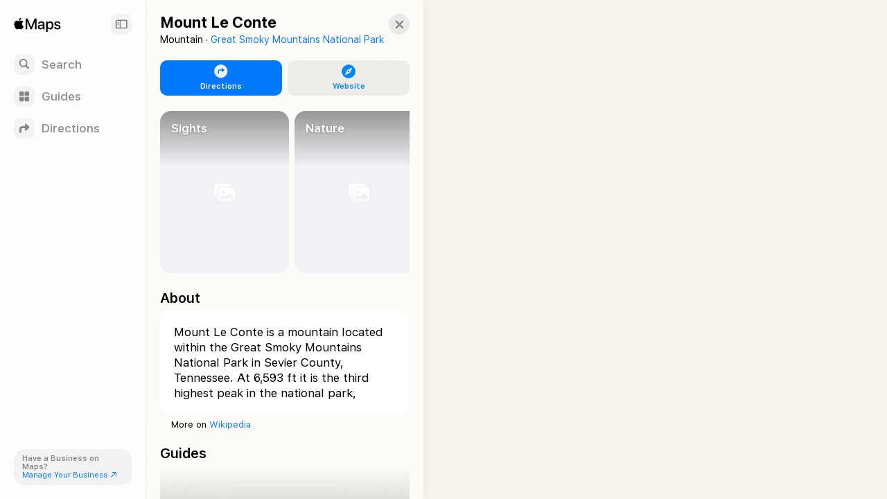

--- FILE ---
content_type: text/html; charset=utf-8
request_url: https://maps.apple.com/place?address=Boulevard%20Trail%2C%20Gatlinburg%2C%20TN%20%2037738%2C%20United%20States&coordinate=35.654114342890516%2C-83.43682765960693&name=Mount%20LeConte&place-id=IFA4B14CB1EFF5F66&_provider=9902
body_size: 11928
content:
<!DOCTYPE html><html lang="en-US" dir="ltr"><head><meta charset="utf-8"><meta name="viewport" content="width=device-width, initial-scale=1.0, user-scalable=no"><meta name="format-detection" content="address=no"><title>Mount Le Conte in Sevier County, TN, United States - Apple Maps</title><meta name="referrer" content="origin"><meta name="color-scheme" content="light dark"><meta name="apple-itunes-app" content="app-id=915056765"><link rel="canonical" href="https://maps.apple.com/place?place-id=IFA4B14CB1EFF5F66"><meta property="place:location:latitude" content="35.65433"><meta property="place:location:longitude" content="-83.43679"><meta property="og:title" content="Mount Le Conte"><meta property="og:image" content="https://snapshot.apple-mapkit.com/api/v1/snapshot?center=35.65433,-83.43679&amp;spn=0.17600000000000193,0.17600000000000193&amp;annotations=%5B%7B%22point%22%3A%2235.65433%2C-83.43679%22%2C%22markerStyle%22%3A%22large%22%2C%22attrs%22%3A%22c7405b%3B4%3A226%2C6%3A430%2C10%3A0%2C82%3A0%2C85%3A9%2C89%3A6%2C92%3A13%2C193%3A1%22%7D%5D&amp;size=450x300&amp;scale=2&amp;teamId=C5U892736Y&amp;keyId=GJ5GZDFL89&amp;signature=SALNdqKO8wkUXgBEqATa9SR8PT8VWI8M9ZJjMijywkJmn_LTbcG_y6ohFh4APmjS2j-VsDkY0mj__N5RovmD8A"><meta property="og:image:width" content="450"><meta property="og:image:height" content="300"><meta property="twitter:card" content="summary_large_image"><meta name="description" content=" View details about Mount Le Conte in Sevier County, TN, United States on Apple Maps. Address, driving directions, images, nearby attractions and more."><link rel="stylesheet" href="https://www.apple.com/wss/fonts/?families=SF+Pro,v4|SF+Pro+Icons,v3"><link rel="stylesheet" href="/static/maps-app-web-client/apl/apl/apl.css"><link rel="stylesheet" href="/static/maps-app-web-client/smartcard.css?appVersion=1.5.324"><link rel="stylesheet" href="/static/maps-app-web-client/_common.css?appVersion=1.5.324"><link rel="stylesheet" href="/static/shell.css?appVersion=1.5.324"><link rel="stylesheet" href="/static/maps-app-web-client/search.css?appVersion=1.5.324"><link rel="preconnect" href="https://cdn.apple-mapkit.com" crossorigin><link rel="icon" type="image/png" sizes="120x120" href="/static/maps-app-web-client/images/maps-app-icon-120x120.png"><link rel="apple-touch-icon" href="/static/maps-app-web-client/images/maps-app-icon-180x180.png"><link rel="apple-touch-icon" sizes="120x120" href="/static/maps-app-web-client/images/maps-app-icon-120x120.png"><link rel="apple-touch-icon" sizes="152x152" href="/static/maps-app-web-client/images/maps-app-icon-152x152.png"><link rel="apple-touch-icon" sizes="167x167" href="/static/maps-app-web-client/images/maps-app-icon-167x167.png"><link rel="apple-touch-icon" sizes="180x180" href="/static/maps-app-web-client/images/maps-app-icon-180x180.png"><script src="/static/maps-app-web-client/mapkitjs/mapkit.core.js?appVersion=1.5.324" data-dist-url="/static/maps-app-web-client/mapkitjs" data-libraries="map,services,spi,spi-services" data-callback="mapkitCallback" data-token="eyJhbGciOiJFUzI1NiIsInR5cCI6IkpXVCIsImtpZCI6IkdKNUdaREZMODkifQ.eyJpc3MiOiJDNVU4OTI3MzZZIiwib3JpZ2luIjoiaHR0cHM6Ly9iZXRhLm1hcHMuYXBwbGUuY29tLGh0dHBzOi8vbWFwcy5hcHBsZS5jb20iLCJpYXQiOjE3Njk0ODEwOTQsImV4cCI6MTc3OTg0OTA5NH0.-fxqZw7kbl9MeZ1eUgCOoSNHsBDMTlGH4PEfueQX-KZNTRB3ZHSHqKe-DYO51F5_FxIALW_ZPyb8a83QuBPrCg" async></script><script defer src="/static/shell.js?appVersion=1.5.324"></script><script type="application/ld+json">{
    "@context": "https://schema.org",
    "@type": "Organization",
    "name": "Apple Maps",
    "alternateName": [
        " Maps",
        "Maps"
    ],
    "url": "https://maps.apple.com/",
    "logo": "https://maps.apple.com/static/maps-app-web-client/images/maps-app-icon-180x180.png",
    "sameAs": [
        "https://en.wikipedia.org/wiki/Apple_Maps",
        "https://www.wikidata.org/wiki/Q276101"
    ],
    "parentOrganization": {
        "@type": "Organization",
        "name": "Apple",
        "url": "https://www.apple.com/",
        "sameAs": [
            "https://x.com/Apple",
            "https://www.linkedin.com/company/apple",
            "https://en.wikipedia.org/wiki/Apple_Inc.",
            "https://www.wikidata.org/wiki/Q312"
        ]
    }
} </script></head><body><div id="shell-wrapper" class="ssr no-card"><div id="shell-overlay"></div><div id="shell-custom-header"><div class="mw-inner"><div id="shell-custom-header-portal" aria-hidden="true"></div></div></div><div id="shell-container"><div id="shell-map-outer"><div id="shell-map" role="application" aria-label="Map"></div><div id="shell-map-overlay"></div><div id="shell-map-controls"></div></div></div><div id="shell-nav"><div class="mw-nav-bar"><div class="nav-header"><div class="mw-left-section"><div role="text" lang="en-US" class="mw-brand" aria-label="Apple Maps"></div><h1 class="visually-hidden">Apple Maps</h1><span class="beta-pill"><svg viewBox="0 0 42 19"><g fill="none"><rect width="42" height="19" rx="9.5"></rect><path fill="#fff" d="M9.32 13h2.352c.502 0 .932-.08 1.29-.24.357-.16.633-.388.826-.685.193-.297.29-.65.29-1.061v-.01c0-.306-.067-.58-.199-.824a1.616 1.616 0 0 0-.555-.594 1.876 1.876 0 0 0-.834-.278v-.082a1.39 1.39 0 0 0 .628-.279c.186-.145.334-.325.445-.54.11-.214.165-.444.165-.69v-.01c0-.36-.085-.67-.255-.932a1.654 1.654 0 0 0-.729-.607c-.316-.143-.694-.214-1.136-.214H9.32v.894h2.032c.405 0 .72.092.944.275.225.184.338.442.338.774v.01c0 .34-.124.6-.372.778-.247.178-.613.267-1.098.267H9.32v.835h2.065c.344 0 .632.043.865.13.233.085.408.213.526.383.118.17.177.382.177.633v.01c0 .378-.127.666-.382.865-.255.199-.629.298-1.121.298H9.32V13Zm-.55 0h1.098V5.954H8.771V13Zm6.823 0h4.476v-.947H16.69V9.867h3.198v-.91H16.69V6.9h3.38v-.947h-4.477zm7.957 0h1.096V6.9h2.214v-.946h-5.524v.947h2.213zm3.42 0h1.153l1.943-5.809h.334V5.954h-.886L26.97 13Zm1.226-1.904h3.822l-.305-.878h-3.21l-.307.878ZM32.09 13h1.153L30.7 5.954h-.553v1.237L32.09 13Z"></path></g></svg></span></div><button class="nav-expand-button" tabindex="0" aria-expanded="true" aria-controls="shell-nav" aria-label="Sidebar"><span class="sc-symbol sidebar-left-semibold"></span></button></div><div class="nav-button-group"><button class="nav-button search-button" tabindex="0" aria-label="Search"><span class="nav-icon search-icon"><span class="sc-symbol magnifyingglass-semibold"></span></span><span class="nav-label">Search</span></button><button class="nav-button guides-button" tabindex="0" aria-label="Guides"><span class="nav-icon guides-icon"><span class="sc-symbol square-grid-2x2-fill-semibold"></span></span><span class="nav-label">Guides</span></button><button class="nav-button directions-button" tabindex="0" aria-label="Directions"><span class="nav-icon directions-icon"><span class="sc-symbol arrow-triangle-turn-up-right-semibold"></span></span><span class="nav-label">Directions</span></button></div><section class="bc-pill"><div class="bc-link-question">Have a Business on Maps?</div><a class="bc-link" href="https://businessconnect.apple.com/?utm_source=maps.apple.com" target="_blank" tabindex="0"><span>Manage Your Business</span><span class="sc-symbol arrow-up-right"></span></a></section></div></div><div id="shell-tray"><div id="shell-tray-bg"></div><div id="shell-tray-card-container"><div class="mw-card" data-ref="18035531995366252390" module-type="place"><div class="mw-card-handle"></div><div class="mw-inner"><div class="sc-container sc-room-for-close" tabindex="-1"><div class="sc-fixed-header"><h1 class="sc-header-title mw-shell-custom-header" aria-hidden="true" dir="auto">Mount Le Conte</h1></div><div class="button-container"><div aria-label="Close" class="mw-close" role="button" tabindex="0"><div class="sc-symbol xmark"></div></div></div><div class="sc-container-inner"><div id="axHeader" class="sc-header-container"><h1 class="sc-header-title" dir="auto">Mount Le Conte</h1><div class="sc-header-containment-feature"><span>Mountain · </span><a href="/place?auid=1329985970784731715" data-shell-nav="{&quot;muid&quot;:&quot;1329985970784731715&quot;}" class="sc-header-contained-place">Great Smoky Mountains National Park</a></div></div><div class="sc-container-content"><div id="axUnifiedActionRow" class="sc-unified-action-row-container"><a class="sc-primary-button sc-unified-action-row-item" href="/directions?destination=Mount%20Le%20Conte%2C%20Sevier%20County%2C%20TN%2C%20United%20States&amp;destination-place-id=IFA4B14CB1EFF5F66&amp;mode=driving" data-directions-link="true" data-ref="18035531995366252390"><div class="sc-icon"><div class="sc-symbol arrow-triangle-turn-up-right-circle-fill"></div></div><div class="sc-unified-action-row-title">Directions</div></a><a href="https://en.wikipedia.org/wiki/Mount_Le_Conte_(Tennessee)" target="_blank" class="sc-unified-action-row-item" role="button" id="axUnifiedActionRowItem-Website" tabindex="0" aria-label="Website"><div class="sc-icon"><div class="sc-symbol safari-fill"></div></div><div class="sc-unified-action-row-title mw-dir-label">Website</div></a></div><div id="axPhotos" class="sc-photos sc-album"><horizontal-pages offset="20" snapPosition="start"><div class="mw-scrollable"><a class="sc-photo-item sc-item" href="#" target="_blank" rel="noopener" data-shell-gallery="{&quot;title&quot;:&quot;Sights&quot;,&quot;index&quot;:0,&quot;displayFullScreenPhotoGallery&quot;:true,&quot;showingAlbums&quot;:true,&quot;poiTitle&quot;:&quot;Mount Le Conte&quot;}" tabindex="0"><div class="sc-photo-gradient-overlay"></div><scheduled-image urls="{&quot;default&quot;:{&quot;2&quot;:&quot;https://is1-ssl.mzstatic.com/image/thumb/HM2RywUOtD-WsPHc_HSR5g/600x600bb.jpg&quot;}}" serial="true" lazyLoad="true" scrollRoot=".mw-scrollable" scrollRootKey="8-180355319953662523901769481094883" axLabel="Mount LeConte viewpoint in Smoky Mountains" role="img"></scheduled-image><div class="sc-photo-item-title">Sights</div></a><a class="sc-photo-item sc-item" href="#" target="_blank" rel="noopener" data-shell-gallery="{&quot;title&quot;:&quot;Nature&quot;,&quot;index&quot;:1,&quot;displayFullScreenPhotoGallery&quot;:true,&quot;showingAlbums&quot;:true,&quot;poiTitle&quot;:&quot;Mount Le Conte&quot;}" tabindex="0"><div class="sc-photo-gradient-overlay"></div><scheduled-image urls="{&quot;default&quot;:{&quot;2&quot;:&quot;https://is1-ssl.mzstatic.com/image/thumb/elkwk94ILzPW15OCxT_QRA/320x320bb.jpg&quot;}}" serial="true" lazyLoad="true" scrollRoot=".mw-scrollable" scrollRootKey="8-180355319953662523901769481094883" axLabel="false" role="img"></scheduled-image><div class="sc-photo-item-title">Nature</div></a><a class="sc-photo-item sc-item" href="#" target="_blank" rel="noopener" data-shell-gallery="{&quot;title&quot;:&quot;Camping &amp; Hiking&quot;,&quot;index&quot;:2,&quot;displayFullScreenPhotoGallery&quot;:true,&quot;showingAlbums&quot;:true,&quot;poiTitle&quot;:&quot;Mount Le Conte&quot;}" tabindex="0"><div class="sc-photo-gradient-overlay"></div><scheduled-image urls="{&quot;default&quot;:{&quot;2&quot;:&quot;https://is1-ssl.mzstatic.com/image/thumb/_G7PBSK6igpdruaG565v6A/600x600bb.jpg&quot;}}" serial="true" lazyLoad="true" scrollRoot=".mw-scrollable" scrollRootKey="8-180355319953662523901769481094883" axLabel="Siblings with smartphones at Mount LeConte, Smoky Mountains" role="img"></scheduled-image><div class="sc-photo-item-title">Camping &amp; Hiking</div></a><a class="sc-photo-item sc-item" href="#" target="_blank" rel="noopener" data-shell-gallery="{&quot;title&quot;:&quot;All Photos&quot;,&quot;index&quot;:3,&quot;displayFullScreenPhotoGallery&quot;:true,&quot;showingAlbums&quot;:true,&quot;poiTitle&quot;:&quot;Mount Le Conte&quot;}" tabindex="0"><div class="sc-photo-gradient-overlay"></div><scheduled-image urls="{&quot;default&quot;:{&quot;2&quot;:&quot;https://is1-ssl.mzstatic.com/image/thumb/gLQuWpJDcWwc1GOfqhdWEQ/320x320bb.jpg&quot;}}" serial="true" lazyLoad="true" scrollRoot=".mw-scrollable" scrollRootKey="8-180355319953662523901769481094883" axLabel="false" role="img"></scheduled-image><div class="sc-photo-item-title">All Photos</div></a></div><div class="mw-controls"><div class="sc-arrow-buttons"><button class="mw-back" aria-label="Back" type="button"><div class="sc-symbol chevron-compact-left"></div></button><button class="mw-forward" aria-label="Forward" type="button"><div class="sc-symbol chevron-compact-right"></div></button></div></div></horizontal-pages></div><div class="sc-section-header-container"><h2 class="sc-section-header-title">About</h2></div><div id="axAbout" class="sc-about" dir="ltr"><div class="sc-platter-container"><fixed-height-text><p>Mount Le Conte is a mountain located within the Great Smoky Mountains National Park in Sevier County, Tennessee. At 6,593 ft it is the third highest peak in the national park, behind Kuwohi and Mount Guyot. It is also the highest peak that is completely within Tennessee. From its immediate base to its summit, Mount Le Conte is the mountain with the highest relief east of the Rocky Mountains, rising 5,301 ft from its base, near Gatlinburg, Tennessee. For comparison, Pre-1980 Mount St. Helens in Washington was roughly 5,000 ft above its base.</p><span class="mw-expand" tabindex="0">More</span><span class="mw-collapse" tabindex="0">Less</span></fixed-height-text></div><span class="sc-attribution-link"><span>More on </span><a href="https://en.wikipedia.org/wiki/Mount_Le_Conte_(Tennessee)" target="_blank" rel="noopener">Wikipedia</a><span></span></span></div><div class="sc-section-header-container"><h2 class="sc-section-header-title">Guides</h2></div><div id="axGuides" class="sc-featured-guides"><section class="mw-guide-list"><div class="mw-guide-list-items"><horizontal-pages offset="20" snapPosition="start"><div class="mw-scrollable"><a class="mw-brick" data-guide-ref="{&quot;muid&quot;:&quot;3082326737002265509&quot;,&quot;resultProviderId&quot;:9902}"><scheduled-image urls="{&quot;default&quot;:{&quot;1&quot;:&quot;https://is1-ssl.mzstatic.com/image/thumb/LzZsDPhBvMTWCCgRD59YSg/332x422bb.jpg&quot;,&quot;2&quot;:&quot;https://is1-ssl.mzstatic.com/image/thumb/LzZsDPhBvMTWCCgRD59YSg/664x844bb.jpg&quot;,&quot;3&quot;:&quot;https://is1-ssl.mzstatic.com/image/thumb/LzZsDPhBvMTWCCgRD59YSg/996x1266bb.jpg&quot;},&quot;webp&quot;:{&quot;1&quot;:&quot;https://is1-ssl.mzstatic.com/image/thumb/LzZsDPhBvMTWCCgRD59YSg/332x422bb.webp&quot;,&quot;2&quot;:&quot;https://is1-ssl.mzstatic.com/image/thumb/LzZsDPhBvMTWCCgRD59YSg/664x844bb.webp&quot;,&quot;3&quot;:&quot;https://is1-ssl.mzstatic.com/image/thumb/LzZsDPhBvMTWCCgRD59YSg/996x1266bb.webp&quot;}}" serial="true" lazyLoad="false" scrollRoot=".mw-scrollable" scrollRootKey="sc-mod-FeaturedGuides-10" role="img"></scheduled-image><div class="mw-brick-gradient"></div><div class="mw-brick-content"><div class="mw-cc-publisher mw-brick-logo" aria-label="Natural Atlas" dir="ltr"><picture><source srcSet="https://cdn.apple-mapkit.com/md/v1/icon?subtype=logo&amp;id=1000814&amp;scale=1&amp;accessKey=1769481672_6529073033439550981_%2F_JKMnNopXTsjfPj3%2FVcZa5MC%2FnsKhob8v6bhddE1Ypeg%3D&amp;v=2601263 1x, https://cdn.apple-mapkit.com/md/v1/icon?subtype=logo&amp;id=1000814&amp;scale=2&amp;accessKey=1769481672_6529073033439550981_%2F_JKMnNopXTsjfPj3%2FVcZa5MC%2FnsKhob8v6bhddE1Ypeg%3D&amp;v=2601263 2x, https://cdn.apple-mapkit.com/md/v1/icon?subtype=logo&amp;id=1000814&amp;scale=3&amp;accessKey=1769481672_6529073033439550981_%2F_JKMnNopXTsjfPj3%2FVcZa5MC%2FnsKhob8v6bhddE1Ypeg%3D&amp;v=2601263 3x"/><img src="https://cdn.apple-mapkit.com/md/v1/icon?subtype=logo&amp;id=1000814&amp;scale=1&amp;accessKey=1769481672_6529073033439550981_%2F_JKMnNopXTsjfPj3%2FVcZa5MC%2FnsKhob8v6bhddE1Ypeg%3D&amp;v=2601263" alt="Natural Atlas"/></picture></div><h3 class="mw-brick-title" dir="ltr">Natural Wonders of the Smokies</h3></div></a></div><div class="mw-controls"><div class="sc-arrow-buttons"><button class="mw-back" aria-label="Back" type="button"><div class="sc-symbol chevron-compact-left"></div></button><button class="mw-forward" aria-label="Forward" type="button"><div class="sc-symbol chevron-compact-right"></div></button></div></div></horizontal-pages></div></section></div><div class="sc-section-header-container sc-details-title"><h2 class="sc-section-header-title">Details</h2></div><div id="axDetails" class="sc-place-details"><div class="sc-platter-container "><section class="sc-platter-cell"><a href="https://en.wikipedia.org/wiki/Mount_Le_Conte_(Tennessee)" target="_blank"><header class="none"><h3 class="sc-platter-cell-title">Website</h3></header><div class="sc-platter-cell-content sc-website">en.wikipedia.org</div></a></section><section><div class="sc-platter-cell sc-location-cell"><header class="sc-platter-cell-hairline-top"><h3 class="sc-platter-cell-title with-sc-icon">Location</h3></header><div class="sc-platter-cell-content">Sevier County
Tennessee
United States</div></div><div class="sc-platter-cell sc-location-cell"><header class="sc-platter-cell-hairline-top"><h3 class="sc-platter-cell-title with-sc-icon">Coordinates</h3></header><div class="sc-platter-cell-content mw-dir-label" dir="ltr">35.65433° N, 83.43679° W</div></div></section></div></div><div class="sc-scrollbar-bump"></div></div></div></div></div></div></div></div></div><script id="shell-props" type="application/json">{"initialState":{"requiredBundles":["/static/maps-app-web-client/smartcard.js?appVersion=1.5.324","/static/maps-app-web-client/search.js?appVersion=1.5.324"],"cards":[{"ref":"18035531995366252390","module":8,"opts":{"ref":"18035531995366252390","customShellHeader":false,"photoCarouselScrollRootKey":"8-180355319953662523901769481094883"}}],"map":{"annotations":[{"ref":"18035531995366252390","title":"Mount Le Conte","center":[35.65433,-83.43679],"iconInfo":{"styleAttributes":"4:226,6:430,10:0,82:0,85:9,89:6,92:13,193:1"},"bounds":{"southLat":35.56633,"westLng":-83.52479,"northLat":35.74233,"eastLng":-83.34879},"selected":true,"subtitle":null,"muid":"18035531995366252390"}],"allowWheelToZoom2":true,"fallbackIconInfo":{"styleAttributes":"6:223,4:226,82:1,89:1"}},"selectedCardRef":"18035531995366252390","placeCache":{"18035531995366252390":{"muid":"18035531995366252390","resultProviderId":"9902","isExternalVisibleId":true,"placecardLayoutData":{"layoutConfigurations":[{"applicationIds":["com.apple.Maps"],"platformType":"PLATFORM_TYPE_IOS","modules":[{"type":"MODULE_TYPE_TITLE"},{"type":"MODULE_TYPE_INFO_PARENT"},{"type":"MODULE_TYPE_UNIFIED_ACTION_ROW","configuration":{"type":"MODULE_CONFIGURATION_TYPE_UNIFIED_ACTIONS","value":{"unifiedActionModuleConfiguration":{"buttonItems":[{"type":"BUTTON_TYPE_DIRECTIONS"},{"type":"BUTTON_TYPE_DOWNLOAD"},{"type":"BUTTON_TYPE_WEBSITE"},{"type":"BUTTON_TYPE_GROUP","groupParams":{"groupButtonType":"GROUP_BUTTON_TYPE_GROUP","groupData":{"titles":[],"buttonItems":[{"type":"BUTTON_TYPE_SAVE_TO_LIBRARY"},{"type":"BUTTON_TYPE_ADD_TO_GUIDES"},{"type":"BUTTON_TYPE_ADD_A_NOTE"},{"type":"BUTTON_TYPE_ADD_PHOTOS"},{"type":"BUTTON_TYPE_ADD_TO_FAVORITES"}]}}}]}}}},{"type":"MODULE_TYPE_PLACE_RIBBON","configuration":{"type":"MODULE_CONFIGURATION_TYPE_PLACE_RIBBON","value":{"ribbonModuleConfiguration":{"ribbonItems":[{"type":"RIBBON_ITEM_TYPE_FACTOID","factoidRibbonItem":{"factoidItemIndex":0}},{"type":"RIBBON_ITEM_TYPE_DISTANCE_FROM_CURRENT_LOCATION"}]}}}},{"type":"MODULE_TYPE_NOTE"},{"type":"MODULE_TYPE_QUESTIONNAIRE_SUGGESTION"},{"type":"MODULE_TYPE_PHOTOS"},{"type":"MODULE_TYPE_ANNOTATED_PICTURE"},{"type":"MODULE_TYPE_PLACE_QUESTIONNAIRE"},{"type":"MODULE_TYPE_ENCYCLOPEDIC"},{"type":"MODULE_TYPE_CURATED_COLLECTIONS"},{"type":"MODULE_TYPE_COLLECTIONS"},{"type":"MODULE_TYPE_ANNOTATED_LIST"},{"type":"MODULE_TYPE_INFOS","configuration":{"type":"MODULE_CONFIGURATION_TYPE_PLACE_INFOS","value":{"placeInfosModuleConfiguration":{"locationInfoItem":{"locationStyle":"LOCATION"},"factoidInfoItem":{}}}}},{"type":"MODULE_TYPE_ACTION_FOOTER"}],"defaultLayout":false},{"applicationIds":["com.apple.VisualIntelligenceCamera"],"platformType":"PLATFORM_TYPE_IOS","modules":[{"type":"MODULE_TYPE_TITLE"},{"type":"MODULE_TYPE_INFO_PARENT"},{"type":"MODULE_TYPE_UNIFIED_ACTION_ROW","configuration":{"type":"MODULE_CONFIGURATION_TYPE_UNIFIED_ACTIONS","value":{"unifiedActionModuleConfiguration":{"buttonItems":[{"type":"BUTTON_TYPE_WEBSITE"}]}}}},{"type":"MODULE_TYPE_PLACE_RIBBON","configuration":{"type":"MODULE_CONFIGURATION_TYPE_PLACE_RIBBON","value":{"ribbonModuleConfiguration":{"ribbonItems":[{"type":"RIBBON_ITEM_TYPE_FACTOID","factoidRibbonItem":{"factoidItemIndex":0}},{"type":"RIBBON_ITEM_TYPE_DISTANCE_FROM_CURRENT_LOCATION"}]}}}},{"type":"MODULE_TYPE_NOTE"},{"type":"MODULE_TYPE_QUESTIONNAIRE_SUGGESTION"},{"type":"MODULE_TYPE_PHOTOS"},{"type":"MODULE_TYPE_ANNOTATED_PICTURE"},{"type":"MODULE_TYPE_PLACE_QUESTIONNAIRE"},{"type":"MODULE_TYPE_ENCYCLOPEDIC"},{"type":"MODULE_TYPE_CURATED_COLLECTIONS"},{"type":"MODULE_TYPE_COLLECTIONS"},{"type":"MODULE_TYPE_ANNOTATED_LIST"},{"type":"MODULE_TYPE_INFOS","configuration":{"type":"MODULE_CONFIGURATION_TYPE_PLACE_INFOS","value":{"placeInfosModuleConfiguration":{"locationInfoItem":{"locationStyle":"LOCATION"},"factoidInfoItem":{}}}}},{"type":"MODULE_TYPE_ACTION_FOOTER"}],"defaultLayout":false}]},"language":"en-US","components":{"entity":{"ttl":43200,"values":[{"type":"PHYSICAL_FEATURE","url":"https://en.wikipedia.org/wiki/Mount_Le_Conte_(Tennessee)","name":"Mount Le Conte","spokenName":[{"locale":"en","stringValue":"Mount Le Conte"}],"localizedCategory":[{"level":1,"localizedName":[{"locale":"en","stringValue":"Natural Features"}],"categoryId":"natural_features"},{"level":2,"localizedName":[{"locale":"en","stringValue":"Mountain"}],"categoryId":"mountain"},{"level":2,"localizedName":[{"locale":"en","stringValue":"Physical Feature"}],"categoryId":"physical_feature"},{"level":3,"localizedName":[{"locale":"en","stringValue":"Mountain"}],"categoryId":"mountain"},{"level":99,"localizedName":[{"locale":"en","stringValue":"Mountain"}],"categoryId":"mountain"}],"displayStyle":"PLACE_DISPLAY_STYLE_FULL","searchSection":"PLACE_SEARCH_SECTION_UNKNOWN","placeDisplayType":"REGION","styleAttributes":[{"key":6,"value":430},{"key":4,"value":226},{"key":82,"value":4},{"key":89,"value":6},{"key":85,"value":15}],"mapsCategoryId":"natural_features.physical_feature.mountain","enableRapLightweightFeedback":false,"areaHighlightId":"10330265081828585032","modernMapsCategoryId":"natural_features.physical_feature.mountain","placeCategoryType":"PLACE_CATEGORY_TYPE_PHYSICAL_FEATURE_MOUNTAIN","inlineRapEnablement":{"isHoursEditable":false,"isPhoneEditable":false,"isWebsiteEditable":false},"mapsCategoryMuid":"1152921504606877608","categories":["Mountain"]}]},"bounds":{"ttl":43200,"values":[{"mapRegion":{"southLat":35.56633,"westLng":-83.52479,"northLat":35.74233,"eastLng":-83.34879},"displayMapRegion":{"southLat":35.56633,"westLng":-83.52479,"northLat":35.74233,"eastLng":-83.34879},"minZoom":15.5}]},"styleAttributes":{"ttl":43200,"values":[{"styleAttributes":{"attribute":[{"key":4,"value":226},{"key":6,"value":430},{"key":10,"value":0},{"key":82,"value":0},{"key":85,"value":9},{"key":89,"value":6},{"key":92,"value":13},{"key":193,"value":1}]}}]},"categorizedPhotos":{"ttl":43200,"commingledAttributions":[{"vendorId":"com.apple","externalItemId":"147720212"},{"vendorId":"com.getty","externalItemId":"147720212"}],"values":[{"categoryId":"sights","categoryName":[{"locale":"en","stringValue":"Sights"}],"photosAvailable":48,"categoryNames":["Sights"],"photos":[{"caption":"Mount LeConte viewpoint in Smoky Mountains","photo":{"photoId":"HM2RywUOtD-WsPHc_HSR5g:Getty:174774937","photoVersions":[{"width":308,"height":308,"url":"https://is1-ssl.mzstatic.com/image/thumb/HM2RywUOtD-WsPHc_HSR5g/600x600bb.jpg","urlType":"URL_TYPE_REGULAR"}]},"displayFullPhotoInline":true,"useGallery":true,"displayFullScreenPhotoGallery":true,"attribution":{"vendorId":"com.getty","externalItemId":"147720212","displayName":"Getty Images","logoUrls":[],"snippetLogoUrls":[],"supportedComponentActions":[{"component":"ACTION_COMPONENT_PHOTO","actions":["ACTION_VIEW"],"handleLocally":true}]}},{"author":"Tyler Bowman","photo":{"photoId":"3b772232-278d-11ef-88b8-1f07d32bd9c1","photoVersions":[{"width":308,"height":308,"url":"https://is1-ssl.mzstatic.com/image/thumb/gLQuWpJDcWwc1GOfqhdWEQ/320x320bb.jpg","urlType":"URL_TYPE_REGULAR"},{"width":4032,"height":3024,"url":"https://is1-ssl.mzstatic.com/image/thumb/gLQuWpJDcWwc1GOfqhdWEQ/{w}x{h}bb.{f}","urlType":"URL_TYPE_AMP_TEMPLATE"}]},"displayFullPhotoInline":true,"useGallery":true,"displayFullScreenPhotoGallery":true,"attribution":{"vendorId":"com.apple","externalItemId":"147720212","displayName":"Apple","logoUrls":[],"snippetLogoUrls":[],"supportedComponentActions":[{"component":"ACTION_COMPONENT_PHOTO","actions":["ACTION_VIEW","ACTION_CREATE"],"handleLocally":true}]},"dateAdded":739760130},{"photo":{"photoId":"nKnoTBgKb2EPG8j2Kvfjdw:Getty:174930359","photoVersions":[{"width":308,"height":308,"url":"https://is1-ssl.mzstatic.com/image/thumb/nKnoTBgKb2EPG8j2Kvfjdw/600x600bb.jpg","urlType":"URL_TYPE_REGULAR"}]},"displayFullPhotoInline":true,"useGallery":true,"displayFullScreenPhotoGallery":true,"attribution":{"vendorId":"com.getty","externalItemId":"147720212","displayName":"Getty Images","logoUrls":[],"snippetLogoUrls":[],"supportedComponentActions":[{"component":"ACTION_COMPONENT_PHOTO","actions":["ACTION_VIEW"],"handleLocally":true}]}},{"photo":{"photoId":"vMJIjBQk2csEwZBxL_Hlxw:Getty:540573462","photoVersions":[{"width":308,"height":308,"url":"https://is1-ssl.mzstatic.com/image/thumb/vMJIjBQk2csEwZBxL_Hlxw/600x600bb.jpg","urlType":"URL_TYPE_REGULAR"}]},"displayFullPhotoInline":true,"useGallery":true,"displayFullScreenPhotoGallery":true,"attribution":{"vendorId":"com.getty","externalItemId":"147720212","displayName":"Getty Images","logoUrls":[],"snippetLogoUrls":[],"supportedComponentActions":[{"component":"ACTION_COMPONENT_PHOTO","actions":["ACTION_VIEW"],"handleLocally":true}]}},{"author":"Tyler Bowman","photo":{"photoId":"3b76fb20-278d-11ef-88b8-1f07d32bd9c1","photoVersions":[{"width":308,"height":308,"url":"https://is1-ssl.mzstatic.com/image/thumb/rEW4UuqFBy0BGZWh50nnHQ/320x320bb.jpg","urlType":"URL_TYPE_REGULAR"},{"width":6928,"height":5196,"url":"https://is1-ssl.mzstatic.com/image/thumb/rEW4UuqFBy0BGZWh50nnHQ/{w}x{h}bb.{f}","urlType":"URL_TYPE_AMP_TEMPLATE"}]},"displayFullPhotoInline":true,"useGallery":true,"displayFullScreenPhotoGallery":true,"attribution":{"vendorId":"com.apple","externalItemId":"147720212","displayName":"Apple","logoUrls":[],"snippetLogoUrls":[],"supportedComponentActions":[{"component":"ACTION_COMPONENT_PHOTO","actions":["ACTION_VIEW","ACTION_CREATE"],"handleLocally":true}]},"dateAdded":739760130},{"author":"Tyler Bowman","photo":{"photoId":"3b76fb22-278d-11ef-88b8-1f07d32bd9c1","photoVersions":[{"width":308,"height":308,"url":"https://is1-ssl.mzstatic.com/image/thumb/Ro8bTr8MoZKrHFKsPNrWxQ/320x320bb.jpg","urlType":"URL_TYPE_REGULAR"},{"width":6928,"height":5196,"url":"https://is1-ssl.mzstatic.com/image/thumb/Ro8bTr8MoZKrHFKsPNrWxQ/{w}x{h}bb.{f}","urlType":"URL_TYPE_AMP_TEMPLATE"}]},"displayFullPhotoInline":true,"useGallery":true,"displayFullScreenPhotoGallery":true,"attribution":{"vendorId":"com.apple","externalItemId":"147720212","displayName":"Apple","logoUrls":[],"snippetLogoUrls":[],"supportedComponentActions":[{"component":"ACTION_COMPONENT_PHOTO","actions":["ACTION_VIEW","ACTION_CREATE"],"handleLocally":true}]},"dateAdded":739760130},{"photo":{"photoId":"iGtsnV2Qf-486oODGvmkNQ:Getty:1015452342","photoVersions":[{"width":308,"height":308,"url":"https://is1-ssl.mzstatic.com/image/thumb/iGtsnV2Qf-486oODGvmkNQ/600x600bb.jpg","urlType":"URL_TYPE_REGULAR"}]},"displayFullPhotoInline":true,"useGallery":true,"displayFullScreenPhotoGallery":true,"attribution":{"vendorId":"com.getty","externalItemId":"147720212","displayName":"Getty Images","logoUrls":[],"snippetLogoUrls":[],"supportedComponentActions":[{"component":"ACTION_COMPONENT_PHOTO","actions":["ACTION_VIEW"],"handleLocally":true}]}},{"photo":{"photoId":"oNbzXYPDRyJcmuAsPmLxog:Getty:536034165","photoVersions":[{"width":308,"height":308,"url":"https://is1-ssl.mzstatic.com/image/thumb/oNbzXYPDRyJcmuAsPmLxog/600x600bb.jpg","urlType":"URL_TYPE_REGULAR"}]},"displayFullPhotoInline":true,"useGallery":true,"displayFullScreenPhotoGallery":true,"attribution":{"vendorId":"com.getty","externalItemId":"147720212","displayName":"Getty Images","logoUrls":[],"snippetLogoUrls":[],"supportedComponentActions":[{"component":"ACTION_COMPONENT_PHOTO","actions":["ACTION_VIEW"],"handleLocally":true}]}},{"caption":"Clouds in Blue Sky over Frosty Mt. LeConte","photo":{"photoId":"GrgCOsUgcFFxBFSAxK2iZg:Getty:178134244","photoVersions":[{"width":308,"height":308,"url":"https://is1-ssl.mzstatic.com/image/thumb/GrgCOsUgcFFxBFSAxK2iZg/600x600bb.jpg","urlType":"URL_TYPE_REGULAR"}]},"displayFullPhotoInline":true,"useGallery":true,"displayFullScreenPhotoGallery":true,"attribution":{"vendorId":"com.getty","externalItemId":"147720212","displayName":"Getty Images","logoUrls":[],"snippetLogoUrls":[],"supportedComponentActions":[{"component":"ACTION_COMPONENT_PHOTO","actions":["ACTION_VIEW"],"handleLocally":true}]}},{"photo":{"photoId":"8c854120-7287-11f0-8f7c-a3bd7eac39f5","photoVersions":[{"width":308,"height":308,"url":"https://is1-ssl.mzstatic.com/image/thumb/opSsVQA3pa7du2XrzdPK8A/320x320bb.jpg","urlType":"URL_TYPE_REGULAR"},{"width":5712,"height":4284,"url":"https://is1-ssl.mzstatic.com/image/thumb/opSsVQA3pa7du2XrzdPK8A/{w}x{h}bb.{f}","urlType":"URL_TYPE_AMP_TEMPLATE"}]},"displayFullPhotoInline":true,"useGallery":true,"displayFullScreenPhotoGallery":true,"attribution":{"vendorId":"com.apple","externalItemId":"147720212","displayName":"Apple","logoUrls":[],"snippetLogoUrls":[],"supportedComponentActions":[{"component":"ACTION_COMPONENT_PHOTO","actions":["ACTION_VIEW","ACTION_CREATE"],"handleLocally":true}]},"dateAdded":776151499}]},{"categoryId":"wildlife","categoryName":[{"locale":"en","stringValue":"Nature"}],"photosAvailable":14,"categoryNames":["Nature"],"photos":[{"photo":{"photoId":"ee62ec90-dfb1-11ee-b97f-ef68c048cca2","photoVersions":[{"width":308,"height":308,"url":"https://is1-ssl.mzstatic.com/image/thumb/elkwk94ILzPW15OCxT_QRA/320x320bb.jpg","urlType":"URL_TYPE_REGULAR"},{"width":3024,"height":4032,"url":"https://is1-ssl.mzstatic.com/image/thumb/elkwk94ILzPW15OCxT_QRA/{w}x{h}bb.{f}","urlType":"URL_TYPE_AMP_TEMPLATE"}]},"displayFullPhotoInline":true,"useGallery":true,"displayFullScreenPhotoGallery":true,"attribution":{"vendorId":"com.apple","externalItemId":"147720212","displayName":"Apple","logoUrls":[],"snippetLogoUrls":[],"supportedComponentActions":[{"component":"ACTION_COMPONENT_PHOTO","actions":["ACTION_VIEW","ACTION_CREATE"],"handleLocally":true}]},"dateAdded":731859383},{"photo":{"photoId":"x1zhRCLvyLdzd1E7uKbspQ:Getty:1367905017","photoVersions":[{"width":308,"height":308,"url":"https://is1-ssl.mzstatic.com/image/thumb/x1zhRCLvyLdzd1E7uKbspQ/400x400bb.jpg","urlType":"URL_TYPE_REGULAR"}]},"displayFullPhotoInline":true,"useGallery":true,"displayFullScreenPhotoGallery":true,"attribution":{"vendorId":"com.getty","externalItemId":"147720212","displayName":"Getty Images","logoUrls":[],"snippetLogoUrls":[],"supportedComponentActions":[{"component":"ACTION_COMPONENT_PHOTO","actions":["ACTION_VIEW"],"handleLocally":true}]}},{"photo":{"photoId":"nKRHYAj3JMW3Z0y2GOMyhA:Getty:672471562","photoVersions":[{"width":308,"height":308,"url":"https://is1-ssl.mzstatic.com/image/thumb/nKRHYAj3JMW3Z0y2GOMyhA/600x600bb.jpg","urlType":"URL_TYPE_REGULAR"}]},"displayFullPhotoInline":true,"useGallery":true,"displayFullScreenPhotoGallery":true,"attribution":{"vendorId":"com.getty","externalItemId":"147720212","displayName":"Getty Images","logoUrls":[],"snippetLogoUrls":[],"supportedComponentActions":[{"component":"ACTION_COMPONENT_PHOTO","actions":["ACTION_VIEW"],"handleLocally":true}]}},{"caption":"Smoky Mountain morning sunrise from Mt. LeConte","photo":{"photoId":"JZP8gSRqeXl12M6DnzuZCA:Getty:175524095","photoVersions":[{"width":308,"height":308,"url":"https://is1-ssl.mzstatic.com/image/thumb/JZP8gSRqeXl12M6DnzuZCA/600x600bb.jpg","urlType":"URL_TYPE_REGULAR"}]},"displayFullPhotoInline":true,"useGallery":true,"displayFullScreenPhotoGallery":true,"attribution":{"vendorId":"com.getty","externalItemId":"147720212","displayName":"Getty Images","logoUrls":[],"snippetLogoUrls":[],"supportedComponentActions":[{"component":"ACTION_COMPONENT_PHOTO","actions":["ACTION_VIEW"],"handleLocally":true}]}},{"caption":"Trail to Mount LeConte Village","photo":{"photoId":"py03TT4CXbRTnjCw5jR8JQ:Getty:535425260","photoVersions":[{"width":308,"height":308,"url":"https://is1-ssl.mzstatic.com/image/thumb/py03TT4CXbRTnjCw5jR8JQ/600x600bb.jpg","urlType":"URL_TYPE_REGULAR"}]},"displayFullPhotoInline":true,"useGallery":true,"displayFullScreenPhotoGallery":true,"attribution":{"vendorId":"com.getty","externalItemId":"147720212","displayName":"Getty Images","logoUrls":[],"snippetLogoUrls":[],"supportedComponentActions":[{"component":"ACTION_COMPONENT_PHOTO","actions":["ACTION_VIEW"],"handleLocally":true}]}},{"photo":{"photoId":"824fcfa0-e8e8-11ef-8ea3-9b9b0d98ca1e","photoVersions":[{"width":308,"height":308,"url":"https://is1-ssl.mzstatic.com/image/thumb/fqpNFPuyuwqFS2gvymRf8g/320x320bb.jpg","urlType":"URL_TYPE_REGULAR"},{"width":6960,"height":3904,"url":"https://is1-ssl.mzstatic.com/image/thumb/fqpNFPuyuwqFS2gvymRf8g/{w}x{h}bb.{f}","urlType":"URL_TYPE_AMP_TEMPLATE"}]},"displayFullPhotoInline":true,"useGallery":true,"displayFullScreenPhotoGallery":true,"attribution":{"vendorId":"com.apple","externalItemId":"147720212","displayName":"Apple","logoUrls":[],"snippetLogoUrls":[],"supportedComponentActions":[{"component":"ACTION_COMPONENT_PHOTO","actions":["ACTION_VIEW","ACTION_CREATE"],"handleLocally":true}]},"dateAdded":761019892},{"caption":"Sunrise at Mt. LeConte in Smoky Mountains","photo":{"photoId":"uq-ab_TZ-UAfb2waKmNIBQ:Getty:172360934","photoVersions":[{"width":308,"height":308,"url":"https://is1-ssl.mzstatic.com/image/thumb/uq-ab_TZ-UAfb2waKmNIBQ/600x600bb.jpg","urlType":"URL_TYPE_REGULAR"}]},"displayFullPhotoInline":true,"useGallery":true,"displayFullScreenPhotoGallery":true,"attribution":{"vendorId":"com.getty","externalItemId":"147720212","displayName":"Getty Images","logoUrls":[],"snippetLogoUrls":[],"supportedComponentActions":[{"component":"ACTION_COMPONENT_PHOTO","actions":["ACTION_VIEW"],"handleLocally":true}]}},{"photo":{"photoId":"31a11020-a580-11ee-9b9e-bd6d9634249e","photoVersions":[{"width":308,"height":308,"url":"https://is1-ssl.mzstatic.com/image/thumb/ZPRNdIX6FYKqb9P9CDw9VQ/320x320bb.jpg","urlType":"URL_TYPE_REGULAR"},{"width":4032,"height":3024,"url":"https://is1-ssl.mzstatic.com/image/thumb/ZPRNdIX6FYKqb9P9CDw9VQ/{w}x{h}bb.{f}","urlType":"URL_TYPE_AMP_TEMPLATE"}]},"displayFullPhotoInline":true,"useGallery":true,"displayFullScreenPhotoGallery":true,"attribution":{"vendorId":"com.apple","externalItemId":"147720212","displayName":"Apple","logoUrls":[],"snippetLogoUrls":[],"supportedComponentActions":[{"component":"ACTION_COMPONENT_PHOTO","actions":["ACTION_VIEW","ACTION_CREATE"],"handleLocally":true}]},"dateAdded":725460857},{"caption":"Mount LeConte Village Restroom","photo":{"photoId":"XPIXyDcSMpS4MVwnHHHvCQ:Getty:540837980","photoVersions":[{"width":308,"height":308,"url":"https://is1-ssl.mzstatic.com/image/thumb/XPIXyDcSMpS4MVwnHHHvCQ/600x600bb.jpg","urlType":"URL_TYPE_REGULAR"}]},"displayFullPhotoInline":true,"useGallery":true,"displayFullScreenPhotoGallery":true,"attribution":{"vendorId":"com.getty","externalItemId":"147720212","displayName":"Getty Images","logoUrls":[],"snippetLogoUrls":[],"supportedComponentActions":[{"component":"ACTION_COMPONENT_PHOTO","actions":["ACTION_VIEW"],"handleLocally":true}]}},{"photo":{"photoId":"4407db50-118a-11f0-b1ec-23c2e97200ab","photoVersions":[{"width":308,"height":308,"url":"https://is1-ssl.mzstatic.com/image/thumb/8AZt5mzxEiuIvMF5wJU7tg/320x320bb.jpg","urlType":"URL_TYPE_REGULAR"},{"width":4032,"height":3024,"url":"https://is1-ssl.mzstatic.com/image/thumb/8AZt5mzxEiuIvMF5wJU7tg/{w}x{h}bb.{f}","urlType":"URL_TYPE_AMP_TEMPLATE"}]},"displayFullPhotoInline":true,"useGallery":true,"displayFullScreenPhotoGallery":true,"attribution":{"vendorId":"com.apple","externalItemId":"147720212","displayName":"Apple","logoUrls":[],"snippetLogoUrls":[],"supportedComponentActions":[{"component":"ACTION_COMPONENT_PHOTO","actions":["ACTION_VIEW","ACTION_CREATE"],"handleLocally":true}]},"dateAdded":765487406}]},{"categoryId":"campingandhiking","categoryName":[{"locale":"en","stringValue":"Camping & Hiking"}],"photosAvailable":10,"categoryNames":["Camping & Hiking"],"photos":[{"caption":"Siblings with smartphones at Mount LeConte, Smoky Mountains","photo":{"photoId":"_G7PBSK6igpdruaG565v6A:Getty:610417108","photoVersions":[{"width":308,"height":308,"url":"https://is1-ssl.mzstatic.com/image/thumb/_G7PBSK6igpdruaG565v6A/600x600bb.jpg","urlType":"URL_TYPE_REGULAR"}]},"displayFullPhotoInline":true,"useGallery":true,"displayFullScreenPhotoGallery":true,"attribution":{"vendorId":"com.getty","externalItemId":"147720212","displayName":"Getty Images","logoUrls":[],"snippetLogoUrls":[],"supportedComponentActions":[{"component":"ACTION_COMPONENT_PHOTO","actions":["ACTION_VIEW"],"handleLocally":true}]}},{"photo":{"photoId":"ghNbbW4bRA_fIfN06DaFhg:Getty:155447075","photoVersions":[{"width":308,"height":308,"url":"https://is1-ssl.mzstatic.com/image/thumb/ghNbbW4bRA_fIfN06DaFhg/600x600bb.jpg","urlType":"URL_TYPE_REGULAR"}]},"displayFullPhotoInline":true,"useGallery":true,"displayFullScreenPhotoGallery":true,"attribution":{"vendorId":"com.getty","externalItemId":"147720212","displayName":"Getty Images","logoUrls":[],"snippetLogoUrls":[],"supportedComponentActions":[{"component":"ACTION_COMPONENT_PHOTO","actions":["ACTION_VIEW"],"handleLocally":true}]}},{"photo":{"photoId":"x1zhRCLvyLdzd1E7uKbspQ:Getty:1367905017","photoVersions":[{"width":308,"height":308,"url":"https://is1-ssl.mzstatic.com/image/thumb/x1zhRCLvyLdzd1E7uKbspQ/400x400bb.jpg","urlType":"URL_TYPE_REGULAR"}]},"displayFullPhotoInline":true,"useGallery":true,"displayFullScreenPhotoGallery":true,"attribution":{"vendorId":"com.getty","externalItemId":"147720212","displayName":"Getty Images","logoUrls":[],"snippetLogoUrls":[],"supportedComponentActions":[{"component":"ACTION_COMPONENT_PHOTO","actions":["ACTION_VIEW"],"handleLocally":true}]}},{"caption":"Mount LeConte Cabin","photo":{"photoId":"ApY44Ib6j2oDndXTYOMr1Q:Getty:538794158","photoVersions":[{"width":308,"height":308,"url":"https://is1-ssl.mzstatic.com/image/thumb/ApY44Ib6j2oDndXTYOMr1Q/600x600bb.jpg","urlType":"URL_TYPE_REGULAR"}]},"displayFullPhotoInline":true,"useGallery":true,"displayFullScreenPhotoGallery":true,"attribution":{"vendorId":"com.getty","externalItemId":"147720212","displayName":"Getty Images","logoUrls":[],"snippetLogoUrls":[],"supportedComponentActions":[{"component":"ACTION_COMPONENT_PHOTO","actions":["ACTION_VIEW"],"handleLocally":true}]}},{"caption":"Trail to Mount LeConte Village","photo":{"photoId":"py03TT4CXbRTnjCw5jR8JQ:Getty:535425260","photoVersions":[{"width":308,"height":308,"url":"https://is1-ssl.mzstatic.com/image/thumb/py03TT4CXbRTnjCw5jR8JQ/600x600bb.jpg","urlType":"URL_TYPE_REGULAR"}]},"displayFullPhotoInline":true,"useGallery":true,"displayFullScreenPhotoGallery":true,"attribution":{"vendorId":"com.getty","externalItemId":"147720212","displayName":"Getty Images","logoUrls":[],"snippetLogoUrls":[],"supportedComponentActions":[{"component":"ACTION_COMPONENT_PHOTO","actions":["ACTION_VIEW"],"handleLocally":true}]}},{"author":"@pavelvk","photo":{"photoId":"59d6d611-e701-11ef-bee8-bd26f4982872","photoVersions":[{"width":308,"height":308,"url":"https://is1-ssl.mzstatic.com/image/thumb/9PJwPEUHp7q0yNwbnHnoeg/320x320bb.jpg","urlType":"URL_TYPE_REGULAR"},{"width":4500,"height":8000,"url":"https://is1-ssl.mzstatic.com/image/thumb/9PJwPEUHp7q0yNwbnHnoeg/{w}x{h}bb.{f}","urlType":"URL_TYPE_AMP_TEMPLATE"}]},"displayFullPhotoInline":true,"useGallery":true,"displayFullScreenPhotoGallery":true,"attribution":{"vendorId":"com.apple","externalItemId":"147720212","displayName":"Apple","logoUrls":[],"snippetLogoUrls":[],"supportedComponentActions":[{"component":"ACTION_COMPONENT_PHOTO","actions":["ACTION_VIEW","ACTION_CREATE"],"handleLocally":true}]},"dateAdded":760810664},{"photo":{"photoId":"98aCe89LqZ1lnOlG2pibPQ:Getty:1207349827","photoVersions":[{"width":308,"height":308,"url":"https://is1-ssl.mzstatic.com/image/thumb/98aCe89LqZ1lnOlG2pibPQ/600x600bb.jpg","urlType":"URL_TYPE_REGULAR"}]},"displayFullPhotoInline":true,"useGallery":true,"displayFullScreenPhotoGallery":true,"attribution":{"vendorId":"com.getty","externalItemId":"147720212","displayName":"Getty Images","logoUrls":[],"snippetLogoUrls":[],"supportedComponentActions":[{"component":"ACTION_COMPONENT_PHOTO","actions":["ACTION_VIEW"],"handleLocally":true}]}},{"photo":{"photoId":"FDlylUGh3bqNmpCNQbaVaQ:Getty:1133906267","photoVersions":[{"width":308,"height":308,"url":"https://is1-ssl.mzstatic.com/image/thumb/FDlylUGh3bqNmpCNQbaVaQ/600x600bb.jpg","urlType":"URL_TYPE_REGULAR"}]},"displayFullPhotoInline":true,"useGallery":true,"displayFullScreenPhotoGallery":true,"attribution":{"vendorId":"com.getty","externalItemId":"147720212","displayName":"Getty Images","logoUrls":[],"snippetLogoUrls":[],"supportedComponentActions":[{"component":"ACTION_COMPONENT_PHOTO","actions":["ACTION_VIEW"],"handleLocally":true}]}},{"author":"Tyler Bowman","photo":{"photoId":"e9c9b5b0-278c-11ef-8229-bf1b571042c0","photoVersions":[{"width":308,"height":308,"url":"https://is1-ssl.mzstatic.com/image/thumb/zJwy2WEe8EXyTdNZsDFfjQ/320x320bb.jpg","urlType":"URL_TYPE_REGULAR"},{"width":3024,"height":4032,"url":"https://is1-ssl.mzstatic.com/image/thumb/zJwy2WEe8EXyTdNZsDFfjQ/{w}x{h}bb.{f}","urlType":"URL_TYPE_AMP_TEMPLATE"}]},"displayFullPhotoInline":true,"useGallery":true,"displayFullScreenPhotoGallery":true,"attribution":{"vendorId":"com.apple","externalItemId":"147720212","displayName":"Apple","logoUrls":[],"snippetLogoUrls":[],"supportedComponentActions":[{"component":"ACTION_COMPONENT_PHOTO","actions":["ACTION_VIEW","ACTION_CREATE"],"handleLocally":true}]},"dateAdded":739760130},{"photo":{"photoId":"gjGkQW9gCN2YsLTyC0fFVA:Getty:681123052","photoVersions":[{"width":308,"height":308,"url":"https://is1-ssl.mzstatic.com/image/thumb/gjGkQW9gCN2YsLTyC0fFVA/600x600bb.jpg","urlType":"URL_TYPE_REGULAR"}]},"displayFullPhotoInline":true,"useGallery":true,"displayFullScreenPhotoGallery":true,"attribution":{"vendorId":"com.getty","externalItemId":"147720212","displayName":"Getty Images","logoUrls":[],"snippetLogoUrls":[],"supportedComponentActions":[{"component":"ACTION_COMPONENT_PHOTO","actions":["ACTION_VIEW"],"handleLocally":true}]}}]},{"categoryId":"all_photos","categoryName":[{"locale":"en","stringValue":"All Photos"}],"photosAvailable":57,"categoryNames":["All Photos"],"photos":[{"author":"Tyler Bowman","photo":{"photoId":"3b772232-278d-11ef-88b8-1f07d32bd9c1","photoVersions":[{"width":308,"height":308,"url":"https://is1-ssl.mzstatic.com/image/thumb/gLQuWpJDcWwc1GOfqhdWEQ/320x320bb.jpg","urlType":"URL_TYPE_REGULAR"},{"width":4032,"height":3024,"url":"https://is1-ssl.mzstatic.com/image/thumb/gLQuWpJDcWwc1GOfqhdWEQ/{w}x{h}bb.{f}","urlType":"URL_TYPE_AMP_TEMPLATE"}]},"displayFullPhotoInline":true,"useGallery":true,"displayFullScreenPhotoGallery":true,"attribution":{"vendorId":"com.apple","externalItemId":"147720212","displayName":"Apple","logoUrls":[],"snippetLogoUrls":[],"supportedComponentActions":[{"component":"ACTION_COMPONENT_PHOTO","actions":["ACTION_VIEW","ACTION_CREATE"],"handleLocally":true}]},"dateAdded":739760130},{"caption":"Mount LeConte viewpoint in Smoky Mountains","photo":{"photoId":"HM2RywUOtD-WsPHc_HSR5g:Getty:174774937","photoVersions":[{"width":308,"height":308,"url":"https://is1-ssl.mzstatic.com/image/thumb/HM2RywUOtD-WsPHc_HSR5g/600x600bb.jpg","urlType":"URL_TYPE_REGULAR"}]},"displayFullPhotoInline":true,"useGallery":true,"displayFullScreenPhotoGallery":true,"attribution":{"vendorId":"com.getty","externalItemId":"147720212","displayName":"Getty Images","logoUrls":[],"snippetLogoUrls":[],"supportedComponentActions":[{"component":"ACTION_COMPONENT_PHOTO","actions":["ACTION_VIEW"],"handleLocally":true}]}},{"photo":{"photoId":"nKnoTBgKb2EPG8j2Kvfjdw:Getty:174930359","photoVersions":[{"width":308,"height":308,"url":"https://is1-ssl.mzstatic.com/image/thumb/nKnoTBgKb2EPG8j2Kvfjdw/600x600bb.jpg","urlType":"URL_TYPE_REGULAR"}]},"displayFullPhotoInline":true,"useGallery":true,"displayFullScreenPhotoGallery":true,"attribution":{"vendorId":"com.getty","externalItemId":"147720212","displayName":"Getty Images","logoUrls":[],"snippetLogoUrls":[],"supportedComponentActions":[{"component":"ACTION_COMPONENT_PHOTO","actions":["ACTION_VIEW"],"handleLocally":true}]}},{"photo":{"photoId":"vMJIjBQk2csEwZBxL_Hlxw:Getty:540573462","photoVersions":[{"width":308,"height":308,"url":"https://is1-ssl.mzstatic.com/image/thumb/vMJIjBQk2csEwZBxL_Hlxw/600x600bb.jpg","urlType":"URL_TYPE_REGULAR"}]},"displayFullPhotoInline":true,"useGallery":true,"displayFullScreenPhotoGallery":true,"attribution":{"vendorId":"com.getty","externalItemId":"147720212","displayName":"Getty Images","logoUrls":[],"snippetLogoUrls":[],"supportedComponentActions":[{"component":"ACTION_COMPONENT_PHOTO","actions":["ACTION_VIEW"],"handleLocally":true}]}},{"author":"Tyler Bowman","photo":{"photoId":"3b76fb20-278d-11ef-88b8-1f07d32bd9c1","photoVersions":[{"width":308,"height":308,"url":"https://is1-ssl.mzstatic.com/image/thumb/rEW4UuqFBy0BGZWh50nnHQ/320x320bb.jpg","urlType":"URL_TYPE_REGULAR"},{"width":6928,"height":5196,"url":"https://is1-ssl.mzstatic.com/image/thumb/rEW4UuqFBy0BGZWh50nnHQ/{w}x{h}bb.{f}","urlType":"URL_TYPE_AMP_TEMPLATE"}]},"displayFullPhotoInline":true,"useGallery":true,"displayFullScreenPhotoGallery":true,"attribution":{"vendorId":"com.apple","externalItemId":"147720212","displayName":"Apple","logoUrls":[],"snippetLogoUrls":[],"supportedComponentActions":[{"component":"ACTION_COMPONENT_PHOTO","actions":["ACTION_VIEW","ACTION_CREATE"],"handleLocally":true}]},"dateAdded":739760130},{"author":"Tyler Bowman","photo":{"photoId":"3b76fb22-278d-11ef-88b8-1f07d32bd9c1","photoVersions":[{"width":308,"height":308,"url":"https://is1-ssl.mzstatic.com/image/thumb/Ro8bTr8MoZKrHFKsPNrWxQ/320x320bb.jpg","urlType":"URL_TYPE_REGULAR"},{"width":6928,"height":5196,"url":"https://is1-ssl.mzstatic.com/image/thumb/Ro8bTr8MoZKrHFKsPNrWxQ/{w}x{h}bb.{f}","urlType":"URL_TYPE_AMP_TEMPLATE"}]},"displayFullPhotoInline":true,"useGallery":true,"displayFullScreenPhotoGallery":true,"attribution":{"vendorId":"com.apple","externalItemId":"147720212","displayName":"Apple","logoUrls":[],"snippetLogoUrls":[],"supportedComponentActions":[{"component":"ACTION_COMPONENT_PHOTO","actions":["ACTION_VIEW","ACTION_CREATE"],"handleLocally":true}]},"dateAdded":739760130},{"photo":{"photoId":"iGtsnV2Qf-486oODGvmkNQ:Getty:1015452342","photoVersions":[{"width":308,"height":308,"url":"https://is1-ssl.mzstatic.com/image/thumb/iGtsnV2Qf-486oODGvmkNQ/600x600bb.jpg","urlType":"URL_TYPE_REGULAR"}]},"displayFullPhotoInline":true,"useGallery":true,"displayFullScreenPhotoGallery":true,"attribution":{"vendorId":"com.getty","externalItemId":"147720212","displayName":"Getty Images","logoUrls":[],"snippetLogoUrls":[],"supportedComponentActions":[{"component":"ACTION_COMPONENT_PHOTO","actions":["ACTION_VIEW"],"handleLocally":true}]}},{"photo":{"photoId":"oNbzXYPDRyJcmuAsPmLxog:Getty:536034165","photoVersions":[{"width":308,"height":308,"url":"https://is1-ssl.mzstatic.com/image/thumb/oNbzXYPDRyJcmuAsPmLxog/600x600bb.jpg","urlType":"URL_TYPE_REGULAR"}]},"displayFullPhotoInline":true,"useGallery":true,"displayFullScreenPhotoGallery":true,"attribution":{"vendorId":"com.getty","externalItemId":"147720212","displayName":"Getty Images","logoUrls":[],"snippetLogoUrls":[],"supportedComponentActions":[{"component":"ACTION_COMPONENT_PHOTO","actions":["ACTION_VIEW"],"handleLocally":true}]}},{"caption":"Clouds in Blue Sky over Frosty Mt. LeConte","photo":{"photoId":"GrgCOsUgcFFxBFSAxK2iZg:Getty:178134244","photoVersions":[{"width":308,"height":308,"url":"https://is1-ssl.mzstatic.com/image/thumb/GrgCOsUgcFFxBFSAxK2iZg/600x600bb.jpg","urlType":"URL_TYPE_REGULAR"}]},"displayFullPhotoInline":true,"useGallery":true,"displayFullScreenPhotoGallery":true,"attribution":{"vendorId":"com.getty","externalItemId":"147720212","displayName":"Getty Images","logoUrls":[],"snippetLogoUrls":[],"supportedComponentActions":[{"component":"ACTION_COMPONENT_PHOTO","actions":["ACTION_VIEW"],"handleLocally":true}]}},{"photo":{"photoId":"8c854120-7287-11f0-8f7c-a3bd7eac39f5","photoVersions":[{"width":308,"height":308,"url":"https://is1-ssl.mzstatic.com/image/thumb/opSsVQA3pa7du2XrzdPK8A/320x320bb.jpg","urlType":"URL_TYPE_REGULAR"},{"width":5712,"height":4284,"url":"https://is1-ssl.mzstatic.com/image/thumb/opSsVQA3pa7du2XrzdPK8A/{w}x{h}bb.{f}","urlType":"URL_TYPE_AMP_TEMPLATE"}]},"displayFullPhotoInline":true,"useGallery":true,"displayFullScreenPhotoGallery":true,"attribution":{"vendorId":"com.apple","externalItemId":"147720212","displayName":"Apple","logoUrls":[],"snippetLogoUrls":[],"supportedComponentActions":[{"component":"ACTION_COMPONENT_PHOTO","actions":["ACTION_VIEW","ACTION_CREATE"],"handleLocally":true}]},"dateAdded":776151499}]}]},"addressObject":{"ttl":43200,"values":[{"shortAddress":"Sevier County, TN, United States","formattedAddressLines":["Sevier County, TN","United States"],"locationAddress":"Sevier County\nTennessee\nUnited States","cityAndAbove":"Sevier County, TN, United States","getDisplayLocality":"","structuredAddress":{"country":"United States","countryCode":"US","administrativeArea":"Tennessee","administrativeAreaCode":"TN","subAdministrativeArea":"Sevier County","areaOfInterest":[],"dependentLocality":[],"subPremise":[],"geoId":[],"_unknownFields":{}}}]},"containmentPlace":{"ttl":43200,"values":[{"containerId":{"muid":"1329985970784731715"},"containmentLine":{"formatString":["Mountain · {s:s}Great Smoky Mountains National Park{/s:s}"],"formatStyle":[{"token":"s","type":"CLICKABLE"}]}}]},"containedPlace":{"ttl":43200,"values":[{"parentPlace":{"mapsId":{"shardedId":{"muid":"1329985970784731715","resultProviderId":9902}},"name":"Great Smoky Mountains National Park"}}]},"locationInfo":{"ttl":43200,"values":[{"center":{"lat":35.65433,"lng":-83.43679},"timezone":"America/New_York","timezoneOffset":"-05:00"}]},"textBlock":{"ttl":43200,"attribution":{"vendorId":"siri_kg","displayName":"Wikipedia","logoImage":"","snippetLogoImage":"","baseActionUrl":"https://gsp-ssl.ls.apple.com/action_url_redirector/siri_kg","logoUrls":["https://gspe21-ssl.ls.apple.com/attributionsearch/button-wikipedia-1.png","https://gspe21-ssl.ls.apple.com/attributionsearch/button-wikipedia-1@2x.png","https://gspe21-ssl.ls.apple.com/attributionsearch/button-wikipedia-1@3x.png"],"snippetLogoUrls":["https://gspe21-ssl.ls.apple.com/attributionsearch/snippet-wikipedia-logo-1.png","https://gspe21-ssl.ls.apple.com/attributionsearch/snippet-wikipedia-logo-1@2x.png","https://gspe21-ssl.ls.apple.com/attributionsearch/snippet-wikipedia-logo-1@3x.png"],"externalItemId":"Q6921794","attributionUrls":["https://en.wikipedia.org/wiki/Mount_Le_Conte_(Tennessee)"]},"values":[{"title":"Wikipedia","text":"Mount Le Conte is a mountain located within the Great Smoky Mountains National Park in Sevier County, Tennessee. At 6,593 ft it is the third highest peak in the national park, behind Kuwohi and Mount Guyot. It is also the highest peak that is completely within Tennessee. From its immediate base to its summit, Mount Le Conte is the mountain with the highest relief east of the Rocky Mountains, rising 5,301 ft from its base, near Gatlinburg, Tennessee. For comparison, Pre-1980 Mount St. Helens in Washington was roughly 5,000 ft above its base.","attributionUrl":"https://en.wikipedia.org/wiki/Mount_Le_Conte_(Tennessee)"}]},"factoid":{"ttl":43200,"values":[{"title":"Elevation","number":2010,"icon":"arrow.up.right","unit":"UNIT_TYPE_METERS","entryType":"ELEVATION","canBeDisplayedInPlaceSummary":true}]},"collection":{"ttl":43200,"values":[{"titleLines":["Natural Wonders of the Smokies"],"descriptionLines":["These mountains are some of the highest in the Eastern US and are a hotspot for biodiversity. To guide your explorations of America's most-visited national park, here are some of the Smokies' grandest natural wonders."],"photos":[{"author":"Chaney Swiney","photo":{"photoVersions":[{"width":1200,"height":800,"url":"https://is1-ssl.mzstatic.com/image/thumb/LzZsDPhBvMTWCCgRD59YSg/1200x800.jpg","urlType":"URL_TYPE_REGULAR"},{"width":3000,"height":2000,"url":"https://is1-ssl.mzstatic.com/image/thumb/LzZsDPhBvMTWCCgRD59YSg/{w}x{h}{c}.{f}","urlType":"URL_TYPE_AMP_TEMPLATE"}]},"joeColor":{"backgroundColor":"#795129","primaryTextColor":"#211811","secondaryTextColor":"#332a23","tertiaryTextColor":"#3d4141","quaternaryTextColor":"#4c4f4f","curated":true}}],"itemIds":[{"muid":"1329985970784731715","resultProviderId":9902},{"muid":"8999036880246338356","resultProviderId":9902},{"muid":"13269499000613889740","resultProviderId":9902},{"muid":"11535826074211187655","resultProviderId":9902},{"muid":"18035531995366252390","resultProviderId":9902},{"muid":"2352118018053014012","resultProviderId":9902},{"muid":"10054413675570840006","resultProviderId":9902},{"muid":"2066479258836850562","resultProviderId":9902},{"muid":"2508035522783873029","resultProviderId":9902},{"muid":"18446045319507675136","resultProviderId":9902}],"collectionId":{"muid":"3082326737002265509","resultProviderId":9902},"longTitleLines":["Natural Wonders of Great Smoky Mountains NP"],"itemTotal":10,"collectionClassDisplayNames":[],"collectionItemDescriptions":["Mount Le Conte is a special place in the Smokies. It's the highest peak entirely within Tennessee, the third-highest peak in the park, and home to the only non-campground lodging in the park: the historic Mount Le Conte Lodge. The summit, High Top, stands a full vertical mile above Gatlinburg, TN, and the views from two slightly lower peaks, Cliff Top and Myrtle Point, are some of the grandest vistas to be had in the park. All hikes to the top of Le Conte are strenuous."],"lastModifiedTime":"2024-07-15T15:52:50.000Z","publisherPageUrl":"https://naturalatlas.app/","publisher":{"publisherId":{"muid":"3098280212297799397","resultProviderId":"9902"},"sourceIdentifier":"com.naturalatlas","name":"Natural Atlas","subtitle":"Hiking & Backpacking Trail Map","website":"https://naturalatlas.com","attribution":{"themeColorLightMode":"#505a46","themeColorDarkMode":"#505a46","logoUrl":"/md/v1/icon?subtype=logo&id=1000814&scale={{scale}}","logoCenteredUrl":"/md/v1/icon?subtype=logo&id=1000813&scale={{scale}}","logoCenteredColorizedUrl":"/md/v1/icon?subtype=logo&id=1000815&scale={{scale}}","iconUrl":"/md/v1/icon?subtype=logo&id=1000812&scale={{scale}}","domains":["cdn.apple-mapkit.com"]},"collectionTotal":28},"protoCollection":{"displayTitle":[{"locale":"en-US","stringValue":"Natural Wonders of the Smokies"}],"collectionDescription":[{"locale":"en-US","stringValue":"These mountains are some of the highest in the Eastern US and are a hotspot for biodiversity. To guide your explorations of America's most-visited national park, here are some of the Smokies' grandest natural wonders."}],"photo":[{"author":"Chaney Swiney","photo":{"photoVersions":[{"width":1200,"height":800,"url":"https://is1-ssl.mzstatic.com/image/thumb/LzZsDPhBvMTWCCgRD59YSg/1200x800.jpg","urlType":"URL_TYPE_REGULAR"},{"width":3000,"height":2000,"url":"https://is1-ssl.mzstatic.com/image/thumb/LzZsDPhBvMTWCCgRD59YSg/{w}x{h}{c}.{f}","urlType":"URL_TYPE_AMP_TEMPLATE"}]},"joeColor":{"backgroundColor":"#795129","primaryTextColor":"#211811","secondaryTextColor":"#332a23","tertiaryTextColor":"#3d4141","quaternaryTextColor":"#4c4f4f","curated":true}}],"collectionId":{"shardedId":{"muid":"3082326737002265509","resultProviderId":9902}},"itemId":[{"shardedId":{"muid":"1329985970784731715","resultProviderId":9902}},{"shardedId":{"muid":"8999036880246338356","resultProviderId":9902}},{"shardedId":{"muid":"13269499000613889740","resultProviderId":9902}},{"shardedId":{"muid":"11535826074211187655","resultProviderId":9902}},{"shardedId":{"muid":"18035531995366252390","resultProviderId":9902}},{"shardedId":{"muid":"2352118018053014012","resultProviderId":9902}},{"shardedId":{"muid":"10054413675570840006","resultProviderId":9902}},{"shardedId":{"muid":"2066479258836850562","resultProviderId":9902}},{"shardedId":{"muid":"2508035522783873029","resultProviderId":9902}},{"shardedId":{"muid":"18446045319507675136","resultProviderId":9902}}],"numItems":10,"modifiedTime":742751570,"url":"https://naturalatlas.app/","publisher":{"publisherId":{"muid":"3098280212297799397","resultProviderId":"9902"},"sourceIdentifier":"com.naturalatlas","name":"Natural Atlas","subtitle":"Hiking & Backpacking Trail Map","website":"https://naturalatlas.com","attribution":{"themeColorLightMode":"#505a46","themeColorDarkMode":"#505a46","logoUrl":"/md/v1/icon?subtype=logo&id=1000814&scale={{scale}}","logoCenteredUrl":"/md/v1/icon?subtype=logo&id=1000813&scale={{scale}}","logoCenteredColorizedUrl":"/md/v1/icon?subtype=logo&id=1000815&scale={{scale}}","iconUrl":"/md/v1/icon?subtype=logo&id=1000812&scale={{scale}}","domains":["cdn.apple-mapkit.com"]},"collectionTotal":28},"collectionDescriptionHtml":[{"locale":"en-US","stringValue":"These mountains are some of the highest in the Eastern US and are a hotspot for biodiversity. To guide your explorations of America's most-visited national park, here are some of the Smokies' grandest natural wonders.\n"}],"collectionItemDescription":[{"locale":"en-US","stringValue":"Mount Le Conte is a special place in the Smokies. It's the highest peak entirely within Tennessee, the third-highest peak in the park, and home to the only non-campground lodging in the park: the historic Mount Le Conte Lodge. The summit, High Top, stands a full vertical mile above Gatlinburg, TN, and the views from two slightly lower peaks, Cliff Top and Myrtle Point, are some of the grandest vistas to be had in the park. All hikes to the top of Le Conte are strenuous."}],"collectionItemDescriptionHtml":[{"locale":"en-US","stringValue":"Mount Le Conte is a special place in the Smokies. It's the highest peak entirely within Tennessee, the third-highest peak in the park, and home to the only non-campground lodging in the park: the historic Mount Le Conte Lodge. The summit, High Top, stands a full vertical mile above Gatlinburg, TN, and the views from two slightly lower peaks, Cliff Top and Myrtle Point, are some of the grandest vistas to be had in the park. All hikes to the top of Le Conte are strenuous.\n"}],"longTitle":[{"locale":"en-US","stringValue":"Natural Wonders of Great Smoky Mountains NP"}]},"attribution":{"vendorId":"com.naturalatlas"}}]},"poiClaim":{"ttl":43200,"values":[{"claimUrl":"https://businessconnect.apple.com/?claimId=18035531995366252390&utm_source=maps.apple.com"}]},"roadAccessInfo":{"ttl":43200,"values":[{"accessPoints":[{"location":{"lat":35.6525539,"lng":-83.4364522},"drivingDirection":"ENTRY_EXIT"},{"location":{"lat":35.6532687,"lng":-83.4366345},"walkingDirection":"ENTRY_EXIT"}]}]}},"styleAttributes":"4:226,6:430,10:0,82:0,85:9,89:6,92:13,193:1","dynamicModules":[],"ref":"18035531995366252390"}},"annotationsCache":{"18035531995366252390":{"ref":"18035531995366252390","title":"Mount Le Conte","center":[35.65433,-83.43679],"iconInfo":{"styleAttributes":"4:226,6:430,10:0,82:0,85:9,89:6,92:13,193:1"},"bounds":{"southLat":35.56633,"westLng":-83.52479,"northLat":35.74233,"eastLng":-83.34879},"selected":true,"subtitle":null,"muid":"18035531995366252390"}},"pageType":0,"language":"en-US","appOptions":{"bundleBaseURL":"/static/maps-app-web-client","appVersion":"1.5.324","maxAcResults":5,"serverEnvironment":"prod","isMasEnabled":false,"mediasRequestChunkSize":10,"showComingSoonMobileView":false,"unsupportedKBUrl":"https://support.apple.com/120585","businessConnectUrl":"https://businessconnect.apple.com/?utm_source=maps.apple.com","emailWidgetServiceKey":"70569400453862b1082f90ffae55903ce19509aad88a90a399547c87be8a63da","emailWidgetServiceUrl":"https://id.apple.com/identity","emailWidgetContext":"MAPS_LOOK_AROUND","routePlanningRefreshInterval":120000,"performanceAnalyticsConfig":{"enableMetricsCollection":true},"maxDrivingStops":15,"maxNonDrivingStops":2,"useShortAddressFallback":true,"urlShortenerUrl":"https://maps.apple/api/shorten"},"sentryOptions":{"sentryEnvironment":"prod","sentryRelease":"1.5.324","sentryFeatureFlag":true,"captureAppLoadTime":true,"tracesSampleRate":1,"tracePropagationTargets":["https://maps.apple.com"],"captureAnalyticsTrackingResponse":true}},"options":{"tokenRoute":"/mwtoken","assetUrl":"/static/maps-app-web-client","openMapkitShadowDOM":false,"mapkitRenderingMode":"CLIENT","language":"en-US","maxAcResults":5,"customMapControlsEnabled":true,"countryCode":"US","captureAnalyticsTrackingResponse":true}}
</script><script id="search-queue" type="application/javascript">(function() {
    let searchForms = document.getElementsByClassName("mw-search-header");
    if (!searchForms.length) {
        return;
    }

    let searchForm = searchForms[0];
    function defaultSubmit() {
        event.preventDefault();
    }
    searchForm.addEventListener("submit", defaultSubmit);
    function removeDefaultSubmit(event) {
        let searchInput = document.getElementById("mw-search-input").value;
        searchForm.removeEventListener("submit", defaultSubmit);
        document.removeEventListener("maps-app-search-module-loaded", removeDefaultSubmit);
    }
    document.addEventListener("maps-app-search-module-loaded", removeDefaultSubmit);
})();
</script><script id="event-queue" type="application/javascript">(function() {
    const queue = [];
    const handlers = [
        {
            type: "click",
            selector: "[data-shell-gallery]",
            callback: el => {
                const originalAttribute = el.getAttribute("data-shell-gallery");
                const newSelector = `[data-shell-gallery="${CSS.escape(originalAttribute)}"]`;
                const newElement = document.querySelector(newSelector);
                newElement.click();
            }
        }
    ];

    const eventTypes = new Set(handlers.map(x => x.type));

    const queueListener = ev => {
        for(const handler of handlers) {
            const isType = ev.type === handler.type;
            if (isType && ev.target?.matches(handler.selector)) {
                if (handler.callback) {
                    queue.push(handler.callback.bind(null, ev.target));
                }
                ev.preventDefault();
            }
        }
    };

    for(const type of eventTypes) {
        document.body.addEventListener(type, queueListener);
    }

    document.addEventListener("shell-loaded", () => {
        for(const type of eventTypes) {
            document.body.removeEventListener(type, queueListener);
        }
        for(const handler of queue) {
            handler();
        }
    });
})();</script></body></html>

--- FILE ---
content_type: text/css; charset=utf-8
request_url: https://maps.apple.com/static/shell.css?appVersion=1.5.324
body_size: 3857
content:
/* Copyright © 2016-2022 Apple Inc. All rights reserved. */

/*!
 * IMPORTANT NOTE:
 *    This file is licensed only for use in providing the Apple Maps
 *    service or any part thereof, and is subject to the Apple Maps
 *    Terms and Conditions. You may not port this file to another
 *    platform without Apple's written consent.
 *
 *    Portions of this Apple Software may utilize copyrighted material under open source licenses.
 *    Please see the file at acknowledgments.txt for licensing information.
 */

:root{color-scheme:light dark;--system-blue: #007aff;--system-white: #fff;--system-white-a4: rgb(255, 255, 255, .04);--system-white-a8: rgb(255, 255, 255, .08);--system-white-a10: rgb(255, 255, 255, .1);--system-white-a14: rgb(255, 255, 255, .14);--system-white-a17: #ffffff17;--system-white-a30: rgb(255, 255, 255, .3);--system-white-a40: rgb(255, 255, 255, .4);--system-white-a80: rgb(255, 255, 255, .8);--system-black: #000;--system-black-a4: rgb(0, 0, 0, .04);--system-black-a8: rgb(0, 0, 0, .08);--system-black-a10: rgb(0, 0, 0, .1);--system-black-a14: rgb(0, 0, 0, .14);--system-black-a30: rgb(0, 0, 0, .3);--system-black-a40: rgb(0, 0, 0, .4);--system-black-a50: rgb(0, 0, 0, .5);--system-black-a80: rgb(0, 0, 0, .8);--system-red: #ff3b30;--system-orange: #ff9500;--system-green: #34c759;--system-background: var(--system-white);--photo-gallery-background: rgb(43, 43, 43);--tertiary-fill: rgb(118, 118, 128, .12);--quarternary-fill: rgb(116, 116, 128, .08);--secondary-fill: rgb(120, 120, 128, .16);--tooltip-fill: #929299;--label: #000;--secondary-label: rgb(60, 60, 67, .6);--tertiary-label: rgb(60, 60, 67, .3);--separator-color: rgb(60, 60, 67, .18);--sticky-header-separator-color: rgb(0, 0, 0, .15);--focus-outline-blue: #007cff;--focus-background-blue: #cce5ff;--fixed-header-color: #f9f9f9;--button-background-default-a80: rgb(43, 43, 43, .8)}@media screen and (prefers-color-scheme: dark){:root{--system-blue: #0a84ff;--system-red: #ff453a;--system-orange: #ff9f0a;--system-green: #30d158;--system-background: rgb(43, 43, 43);--icon-background: rgb(255, 255, 255, .1);--platter-background: var(--system-black-a40);--tertiary-fill: rgb(118, 118, 128, .24);--quarternary-fill: rgb(116, 116, 128, .18);--secondary-fill: rgb(120, 120, 128, .32);--label: #fff;--secondary-label: rgb(235, 235, 245, .6);--tertiary-label: rgb(235, 235, 245, .3);--separator-color: rgb(84, 84, 88, .55);--sticky-header-separator-color: var(--tertiary-fill);--fixed-header-color: #242628}}@media screen{.mw-dark{--system-blue: #0a84ff;--system-red: #ff453a;--system-orange: #ff9f0a;--system-green: #30d158;--system-background: rgb(43, 43, 43);--icon-background: rgb(255, 255, 255, .1);--platter-background: var(--system-black-a40);--tertiary-fill: rgb(118, 118, 128, .24);--quarternary-fill: rgb(116, 116, 128, .18);--secondary-fill: rgb(120, 120, 128, .32);--tooltip-fill: #8d969b;--label: #fff;--secondary-label: rgb(235, 235, 245, .6);--tertiary-label: rgb(235, 235, 245, .3);--separator-color: rgb(84, 84, 88, .55);--sticky-header-separator-color: var(--tertiary-fill);--focus-background-blue: rgb(12, 49, 89, .6);--fixed-header-color: #242628}}@media (max-width: 768px){:root,#showcase{--system-background: rgb(242, 242, 242) !important}.mw-dark,.mw-dark #showcase{--system-background: rgb(43, 43, 43) !important}}html,body{--font-primary: "SF Pro", -apple-system, BlinkMacSystemFont, "Helvetica Neue", Helvetica, Arial, sans-serif;position:relative;margin:0;padding:0;width:100%;height:100%;overflow:hidden;background:#f1f1f1;font-family:var(--font-primary)}html,body,#shell-wrapper,#shell-header{color:var(--system-black)}*{box-sizing:revert}input,textarea,select,button,body{font-family:var(--font-primary)}ul,ol,li,dl,dt,dd,h1,h2,h3,h4,h5,h6,p,blockquote,figure,form,fieldset,input,legend,pre,abbr,button{margin:revert;padding:revert}html{line-height:revert}#shell-wrapper{--tray-top-margin: 0;--card-container-width: 420px;--nav-bar-width: 211px}#shell-wrapper.long-locale{--nav-bar-width: 258px}#shell-wrapper.nav-minimized{--nav-bar-width: 71px}#shell-wrapper.no-card,#shell-wrapper.closing.sliding{--card-container-width: 0px}#shell-wrapper.no-card.sliding{--card-container-width: 420px}@media print,(width < 1280px){#shell-wrapper.ssr{--nav-bar-width: 71px}}#shell-header{display:none;overflow:hidden}#shell-custom-header{display:none;pointer-events:none}#shell-overlay{z-index:1000;position:absolute;height:100%;width:100%;pointer-events:none}#shell-nav{height:100%;width:var(--nav-bar-width);transition:width .25s ease-in-out;position:absolute;z-index:99;top:0}#shell-tray .mw-brand{display:block}#shell-header-portal{display:none;clear:both;height:2.648em}#shell-header-portal h1{margin:0;padding:0;font-weight:600;font-size:1.3em;line-height:2em;overflow:hidden;text-overflow:ellipsis;white-space:nowrap}#shell-wrapper.mw-rtl,#shell-error.mw-rtl{direction:rtl}#shell-wrapper.mw-rtl .mw-brand{float:right}#shell-wrapper>footer.mw-place-footer,#shell-error>footer.mw-place-footer{position:relative;top:10px;display:block;width:100%;max-width:100%;padding:0 8px}#shell-wrapper>footer.mw-place-footer>div>div,#shell-error>footer.mw-place-footer>div>div{max-width:50%;overflow:hidden;text-overflow:ellipsis;white-space:nowrap}#shell-wrapper>footer.mw-place-footer .mw-legal-links,#shell-error>footer.mw-place-footer .mw-legal-links{float:right}#shell-wrapper>footer.mw-place-footer .mw-legal-copyright,#shell-error>footer.mw-place-footer .mw-legal-copyright{float:left}#shell-wrapper.mw-rtl>footer.mw-place-footer .mw-legal-links,#shell-error.mw-rtl>footer.mw-place-footer .mw-legal-links{float:left}#shell-wrapper.mw-rtl>footer.mw-place-footer .mw-legal-copyright,#shell-error.mw-rtl>footer.mw-place-footer .mw-legal-copyright{float:right}#shell-container,#shell-error-container{position:relative;height:100%;overflow:hidden}#shell-tray{position:absolute;top:0;left:0;z-index:0;pointer-events:none;-webkit-tap-highlight-color:transparent;-webkit-touch-callout:none}#shell-tray.in-lookaround-fullscreen.lookaround-fullscreen-interacted{z-index:101}#shell-tray.no-card{pointer-events:none}.mw-rtl #shell-tray{left:unset;right:0}#shell-map-outer{position:absolute;top:0;right:0;height:100%;width:100%;transition:width .25s ease-in-out;background:linear-gradient(to right,#e2e2e2 0 1px,#f9f5ed 1px 100%)}#shell-map-outer.is-disabled{filter:brightness(.7);pointer-events:none}#shell-map,#shell-map-overlay{position:absolute;inset:0}#shell-map-overlay{display:none}.mw-rtl #shell-map-outer{right:auto;left:0;background:linear-gradient(to left,#e2e2e2 0 1px,#f9f5ed 1px 100%)}#shell-map .mk-controls-container{opacity:0;visibility:hidden;transition:opacity .15s linear,visibility .15s linear}#shell-map.show-controls .mk-controls-container{opacity:1;visibility:visible}#shell-error{height:100%}#shell-error-container{height:calc(100% - 95px);background-color:#fff;text-align:center;color:#000}#shell-error-container .section{position:relative;top:50%;transform:translateY(-50%);margin:20px}#shell-error-container h1{font-size:1.78em;font-weight:600}#shell-error-container h2{font-size:1em;font-weight:400;color:#000000a6}@media screen and (prefers-color-scheme: dark){#shell-error-container{background-color:#333;border-color:transparent}#shell-error-container h1{color:#fff}#shell-error-container h2{color:#ffffffa6}}@media screen{.mw-dark #shell-error-container{background-color:#333;border-color:transparent}.mw-dark #shell-error-container h1{color:#fff}.mw-dark #shell-error-container h2{color:#ffffffa6}}@media print,(max-width: 800px) and (min-height: 501px){#shell-header .mw-brand{height:0}}#shell-tray-card-container{position:absolute;top:0;left:var(--nav-bar-width);bottom:0;width:420px;padding-right:20px;transition:left .25s ease-in-out,width .25s ease-in-out}.in-lookaround-fullscreen:not(.exiting-fullscreen) #shell-tray-card-container{left:0;transition:width .25s ease-in-out}.mw-rtl #shell-tray-card-container{left:unset;right:var(--nav-bar-width);padding-right:0;padding-left:20px;transition-property:right,width}.mw-rtl .in-lookaround-fullscreen:not(.exiting-fullscreen) #shell-tray-card-container{left:unset;right:0}@media print,(max-width: 1024px){#shell-wrapper,#shell-wrapper.no-card.sliding{--card-container-width: 393px}#shell-tray-card-container{width:393px}}#shell-tray-card-container.sliding{overflow:hidden}.mw-card{position:absolute;background-color:#f2f2f2;top:0;left:0;bottom:0;width:calc(100% - 20px);pointer-events:auto;outline:none;transition:transform .15s ease-out,width .15s ease-in-out,opacity .15s ease;will-change:opacity;box-shadow:10px 1px 5px #00000006;transform:translateZ(0)}.mw-card.scrollable{overflow-y:auto}.mw-rtl .mw-card{left:unset}.mw-card.sliding-animation{transform:translateZ(0)}.mw-card.back{opacity:0!important}.mw-card.hidden{visibility:hidden;display:block}.mw-card.sliding-animation.offscreen{transform:translate3d(-100%,0,0)}.mw-rtl .mw-card.sliding-animation.offscreen{transform:translate3d(100%,0,0)}#shell-overlay:not(:empty)~#shell-container .mw-card.back:after{opacity:0}.mw-card.frozen{overflow:hidden}.mw-card.frozen.hide-images .mw-processed-image.ready{opacity:0}.mw-card.frozen.hide-images .mw-processed-image.ready:empty{background-image:none!important}.mw-card.mw-full{border-radius:0;top:0;left:0;bottom:0;width:100%;--transform-origin: 50% 50%;transform-origin:var(--transform-origin);transition:transform .2s ease-in-out,opacity .25s linear;z-index:999}.mw-card.mw-full>.mw-inner{border-radius:0;border:none}.mw-card.mw-full .sc-container{border-radius:0}.mw-card.mw-full.back{transform:scale(1.3);opacity:0}.mw-card.mw-full.back.hidden{pointer-events:none}.mw-card.mw-full.mw-shell-overlay{background-color:unset;opacity:1;-webkit-backdrop-filter:unset;backdrop-filter:unset}@media screen and (min-width: 769px){#shell-wrapper,#shell-map-outer,.mw-card:not(.scrollable)>.mw-inner{height:100%}#shell-tray{height:100%}#shell-container{overflow:hidden}.mw-card.scrollable{overflow-y:auto}}@media screen and (min-width: 701px) and (max-width: 800px){#shell-error>footer.mw-place-footer .mw-footer-content>*,#shell-error.mw-rtl>footer.mw-place-footer .mw-footer-content>*,#shell-wrapper.mw-rtl>footer.mw-place-footer .mw-footer-content>*,#shell-wrapper>footer.mw-place-footer .mw-footer-content>*{float:none}#shell-wrapper>footer.mw-place-footer>div>div,#shell-error>footer.mw-place-footer>div>div{display:block;max-width:100%;overflow:hidden;text-overflow:ellipsis;white-space:nowrap}#shell-container{height:100%}}@media print{#shell-wrapper,#shell-header{position:static}#shell-map-outer{position:relative;display:none}#shell-map-overlay{display:none}#shell-header .mw-inner{transform:none!important}.mw-card{border-radius:0}}@media screen and (prefers-color-scheme: dark){html,body,#shell-wrapper,#shell-header{background:#242424;color:#fff}#shell-header{border:none}#shell-container{background:none;border:none}.mw-card>.mw-inner,.mw-rtl .mw-card>.mw-inner{border:none}#shell-map-outer{border:none;background:linear-gradient(to right,#5a5c64 0 1px,#2b2d2f 1px 100%);border-color:#5a5c64}.mw-rtl #shell-map-outer{background:linear-gradient(to left,#5a5c64 0 1px,#2b2d2f 1px 100%)}.mw-card{border-color:#5a5c64;border-left:none}}@media screen{html .mw-dark,body.mw-dark,.mw-dark #shell-wrapper,.mw-dark #shell-header{background:#242424;color:#fff}.mw-dark #shell-header{border:none}.mw-dark #shell-container{background:none;border:none}.mw-dark .mw-card>.mw-inner,.mw-dark .mw-rtl .mw-card>.mw-inner{border:none}.mw-dark #shell-map-outer{border:none;background:linear-gradient(to right,#5a5c64 0 1px,#2b2d2f 1px 100%);border-color:#5a5c64}.mw-dark .mw-rtl #shell-map-outer{background:linear-gradient(to left,#5a5c64 0 1px,#2b2d2f 1px 100%)}.mw-dark .mw-card{border-color:#5a5c64;border-left:none;background-color:#2b2b2b}}@media screen and (prefers-color-scheme: dark) and (max-width: 500px){html,body{background-color:#333}}@media screen and (max-width: 500px){html .mw-dark,body.mw-dark{background-color:#333}}@supports ((backdrop-filter: blur(50px)) or (-webkit-backdrop-filter: blur(50px))){.mw-card{background-color:#fff9;-webkit-backdrop-filter:blur(50px);backdrop-filter:blur(50px)}@media screen and (prefers-color-scheme: dark){.mw-card{background-color:#0009}}@media screen{.mw-dark .mw-card{background-color:#0009}.mw-dark .mw-tray-mobile .mw-card{background-color:unset}}}.mw-headline{font-weight:600;font-size:.941rem}.mw-subheadline{font-size:.824rem;color:var(--secondary-label);overflow:hidden;white-space:nowrap;text-overflow:ellipsis}.visually-hidden{clip:rect(0 0 0 0);clip-path:inset(50%);height:1px;overflow:hidden;position:absolute;white-space:nowrap;width:1px}@media (max-width: 768px){#shell-wrapper{display:flex;flex-direction:column;width:100%;height:calc(100% - var(--tray-top-margin));margin-top:var(--tray-top-margin);align-items:center;overflow-x:hidden;overflow-y:scroll;-ms-overflow-style:none;scrollbar-width:none;background-color:var(--system-background);border-radius:12px 12px 0 0;overscroll-behavior-y:none;--tray-header-size: 0px;--tray-top-margin: 24px;--tray-client-height: calc(100vh - 24px) ;--tray-client-height: calc(100svh - 24px) ;--tray-position: 0;--cover-opacity: 0}#shell-wrapper:not(.sliding,.ignore-breakpoints,.card-rerendering){scroll-snap-type:y mandatory}#shell-wrapper.mobile-sliding,#shell-wrapper:has(.modal-card){overflow:hidden}#shell-wrapper.sliding-in.sliding-done .mw-card:not(:last-child){display:none}#shell-wrapper.sliding-out.sliding-done .mw-card.removing{display:none}.mw-card.sliding-animation{transform:unset}.mw-card.sliding-animation.offscreen{transform:translate3d(0,320px,0)}.mw-card.sliding-animation.offscreen.mw-full{transform:unset;transition:visibility .3s ease-in-out,opacity .3s ease-in-out}#shell-container{position:absolute;top:0;width:100%;height:100%;z-index:1}#shell-map-outer{position:relative;height:100%;width:100%;transition:unset;top:unset;right:unset;background:unset}#shell-map,#shell-map-overlay{position:relative;width:100%;height:100%;right:unset;left:unset;bottom:unset}#shell-nav{display:none;visibility:hidden}#shell-overlay{inset:-24px 0 0;height:unset;width:unset}#shell-overlay .mw-card.mw-full.mw-shell-overlay{background-color:var(--system-background)}#shell-overlay .mw-inner{height:100%}#shell-tray{width:100%;position:relative;margin-top:calc(var(--tray-client-height) - 70px);display:flex;flex-direction:column;flex:0 0 auto;z-index:1;top:unset;left:unset;pointer-events:all}#shell-wrapper:not(.sliding) #shell-tray{scroll-snap-align:start}#shell-wrapper:after{content:"";position:absolute;visibility:hidden}#shell-wrapper.shell-tray-pos-0:after,#shell-wrapper.shell-tray-pos-1:after,#shell-wrapper.shell-tray-pos-2:after{visibility:visible;top:calc(var(--tray-top-margin) + var(--tray-position) * 1px);left:0;right:0;bottom:0;border-radius:12px 12px 0 0;background-color:var(--system-background);box-shadow:0 0 24px #00000014,0 0 12px #0000000a}#shell-wrapper.shell-tray-pos-2 #shell-tray-bg,#shell-wrapper.shell-tray-pos-3 #shell-tray-bg,#shell-wrapper.shell-tray-pos-4 #shell-tray-bg,#shell-wrapper.shell-tray-pos-5 #shell-tray-bg{position:sticky;top:0;z-index:-1}#shell-wrapper.shell-tray-pos-2 #shell-tray-bg:before,#shell-wrapper.shell-tray-pos-3 #shell-tray-bg:before,#shell-wrapper.shell-tray-pos-4 #shell-tray-bg:before,#shell-wrapper.shell-tray-pos-5 #shell-tray-bg:before{content:"";position:absolute;top:0;width:100%;height:calc(100vh - var(--tray-top-margin));height:calc(100svh - var(--tray-top-margin));border-radius:12px 12px 0 0;background-color:var(--system-background);box-shadow:0 0 24px #00000014,0 0 12px #0000000a}#shell-wrapper.closing #shell-tray-bg:before,#shell-wrapper.no-card #shell-tray-bg:before{display:none}#shell-wrapper.shell-tray-pos-1:not(.sliding,.uses-custom-shell-header) #shell-tray,#shell-wrapper.shell-tray-pos-0:not(.sliding) #shell-tray{scroll-snap-align:unset!important}#shell-tray-card-container{position:unset;display:flex;flex-direction:column;width:unset;top:unset;left:unset;bottom:unset;padding-right:unset;border-radius:12px 12px 0 0}.mw-rtl #shell-tray-card-container{padding-left:0}#shell-tray-card-container.sliding{overflow:unset}#shell-tray:after{content:"";position:absolute;top:calc(320px - var(--tray-client-height));width:1px;height:1px;scroll-snap-align:start}#shell-wrapper.shell-tray-pos-1:not(.uses-custom-shell-header) #shell-tray:after,#shell-wrapper.shell-tray-pos-0 #shell-tray:after{scroll-snap-align:unset!important}.mw-card{position:unset;display:flex;flex-direction:column;top:unset;left:unset;bottom:unset;min-height:320px;width:100%;pointer-events:auto;outline:none;will-change:unset;filter:unset;transition:transform .3s ease-in-out;border-radius:12px 12px 0 0;background-color:var(--system-background);-webkit-backdrop-filter:unset;backdrop-filter:unset;transform:unset}.sliding .mw-card,.sliding .mw-card.frozen,.mw-card.back,.mw-card.hidden{position:absolute}.mw-card.hidden{display:none}.mw-card.mw-full{transform:unset;position:absolute;transition:visibility .3s ease-in-out,opacity .3s ease-in-out}#shell-error{padding:0}.mw-card.scrollable{overflow-y:unset}.mw-inner{background-color:var(--system-background);border-radius:12px 12px 0 0;min-height:calc(100dvh - 24px)}#shell-error.mw-rtl>footer.mw-place-footer .mw-legal-links,#shell-error.mw-rtl>footer.mw-place-footer .mw-legal-copyright,#shell-error>footer.mw-place-footer .mw-legal-links,#shell-error>footer.mw-place-footer .mw-legal-copyright{float:none;line-height:3em}.mw-place-footer .mw-legal-links,.mw-place-footer .mw-legal-copyright{max-width:100%;min-width:100%;overflow:hidden}.mw-place-footer .mw-legal-links a{max-width:calc(50% - 25px)}.mw-card-handle{position:sticky;display:flex;justify-content:center;top:0;z-index:11;cursor:pointer}.mw-card-handle:before{content:"";position:absolute;flex:0 0 auto;top:6px;width:38px;height:5px;background-color:#ccc;border-radius:5px}@supports ((backdrop-filter: blur(50px)) or (-webkit-backdrop-filter: blur(50px))){.mw-dark .mw-card{background-color:unset}}}.look-around-fullscreen #shell-map-outer,.look-around-fullscreen #shell-nav{visibility:hidden}.look-around-fullscreen #shell-map{display:none}


--- FILE ---
content_type: application/javascript; charset=utf-8
request_url: https://maps.apple.com/static/maps-app-web-client/mapkitjs/libs/mapkit.core.spi.c3879d.js?mkjsVersion=5.80.128
body_size: -43
content:
/*! Copyright © Apple Inc. All rights reserved. See LICENSE for additional license information. */
"use strict";(self.mapkit=self.mapkit||{constructor:{}},self.mapkit.constructor.__l=self.mapkit.constructor.__l||[]).push([[695],{1102:(t,s,i)=>{i.r(s),i.d(s,{default:()=>r,mapkitSpiInterfaces:()=>c,spiJsModules:()=>o});const c={configuration:i(6227).HF},o={mapkit:c},r=o}}]);